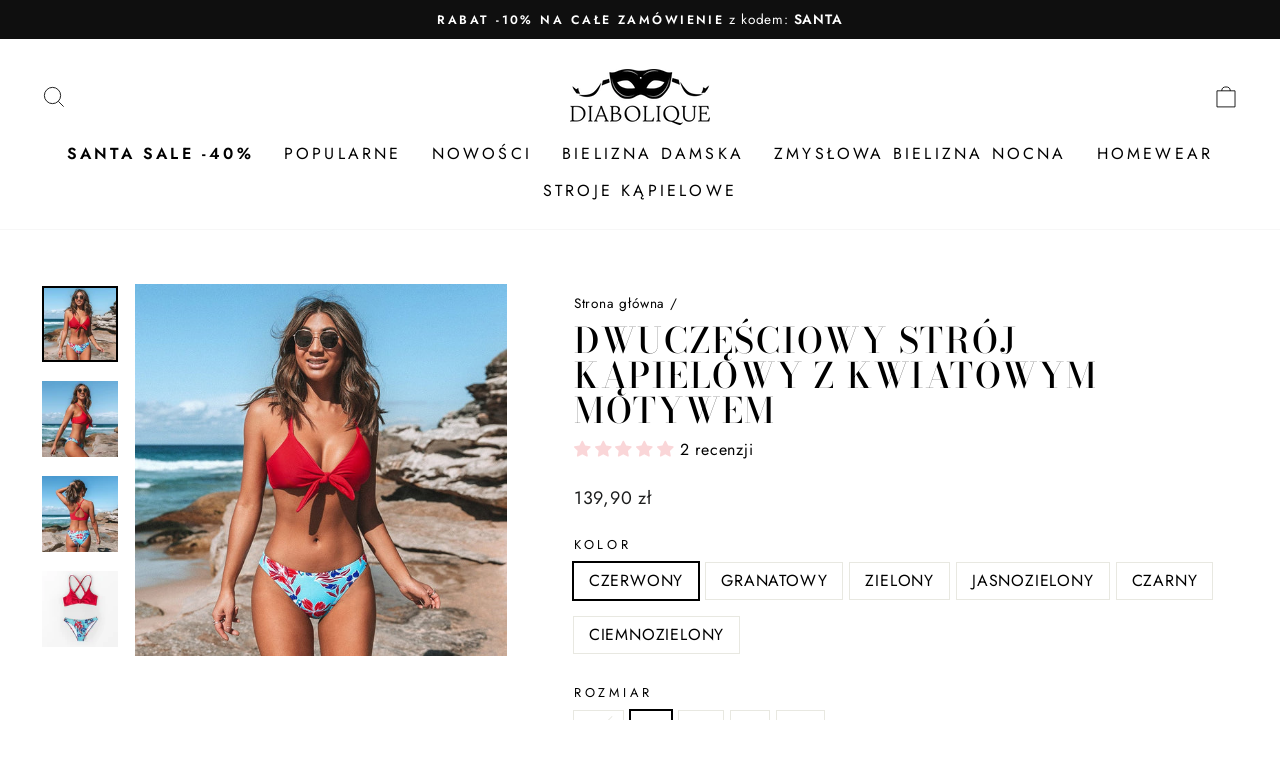

--- FILE ---
content_type: text/html; charset=utf-8
request_url: https://www.diabolique.com.pl/products/dwuczesciowy-stroj-kapielowy-z-kwiatowym-motywem
body_size: 51327
content:
<!doctype html>
<html class="no-js" lang="pl" dir="ltr">
<head>
<script>
  // Google Consent Mode V2 integration script from Consentmo GDPR
  window.isenseRules = {};
  window.isenseRules.gcm = {
      gcmVersion: 2,
      integrationVersion: 2,
      initialState: 7,
      customChanges: false,
      consentUpdated: false,
      adsDataRedaction: true,
      urlPassthrough: false,
      storage: { ad_personalization: "granted", ad_storage: "granted", ad_user_data: "granted", analytics_storage: "granted", functionality_storage: "granted", personalization_storage: "granted", security_storage: "granted", wait_for_update: 500 }
  };
  window.isenseRules.initializeGcm = function (rules) {
    let initialState = rules.initialState;
    let analyticsBlocked = initialState === 0 || initialState === 3 || initialState === 6 || initialState === 7;
    let marketingBlocked = initialState === 0 || initialState === 2 || initialState === 5 || initialState === 7;
    let functionalityBlocked = initialState === 4 || initialState === 5 || initialState === 6 || initialState === 7;

    let gdprCache = localStorage.getItem('gdprCache') ? JSON.parse(localStorage.getItem('gdprCache')) : null;
    if (gdprCache && typeof gdprCache.updatedPreferences !== "undefined") {
      let updatedPreferences = gdprCache && typeof gdprCache.updatedPreferences !== "undefined" ? gdprCache.updatedPreferences : null;
      analyticsBlocked = parseInt(updatedPreferences.indexOf('analytics')) > -1;
      marketingBlocked = parseInt(updatedPreferences.indexOf('marketing')) > -1;
      functionalityBlocked = parseInt(updatedPreferences.indexOf('functionality')) > -1;

      rules.consentUpdated = true;
    }
    
    isenseRules.gcm = {
      ...rules,
      storage: {
        ad_personalization: marketingBlocked ? "denied" : "granted",
        ad_storage: marketingBlocked ? "denied" : "granted",
        ad_user_data: marketingBlocked ? "denied" : "granted",
        analytics_storage: analyticsBlocked ? "denied" : "granted",
        functionality_storage: functionalityBlocked ? "denied" : "granted",
        personalization_storage: functionalityBlocked ? "denied" : "granted",
        security_storage: "granted",
        wait_for_update: 500
      },
    };
  }

  // Google Consent Mode - initialization start
  window.isenseRules.initializeGcm({
    ...window.isenseRules.gcm,
    adsDataRedaction: true,
    urlPassthrough: false,
    initialState: 7
  });

  /*
  * initialState acceptable values:
  * 0 - Set both ad_storage and analytics_storage to denied
  * 1 - Set all categories to granted
  * 2 - Set only ad_storage to denied
  * 3 - Set only analytics_storage to denied
  * 4 - Set only functionality_storage to denied
  * 5 - Set both ad_storage and functionality_storage to denied
  * 6 - Set both analytics_storage and functionality_storage to denied
  * 7 - Set all categories to denied
  */

  window.dataLayer = window.dataLayer || [];
  function gtag() { window.dataLayer.push(arguments); }
  gtag("consent", "default", isenseRules.gcm.storage);
  isenseRules.gcm.adsDataRedaction && gtag("set", "ads_data_redaction", isenseRules.gcm.adsDataRedaction);
  isenseRules.gcm.urlPassthrough && gtag("set", "url_passthrough", isenseRules.gcm.urlPassthrough);
</script>

     <meta name='dmca-site-verification' content='S00zelc4YzVvQ0ZqMUFpeG9VVWVyVWI1T2VDeVJmdVovbld4T0d3Wk15az01' />
  
      <!-- Google Tag Manager -->
<script>(function(w,d,s,l,i){w[l]=w[l]||[];w[l].push({'gtm.start':
new Date().getTime(),event:'gtm.js'});var f=d.getElementsByTagName(s)[0],
j=d.createElement(s),dl=l!='dataLayer'?'&l='+l:'';j.async=true;j.src=
'https://www.googletagmanager.com/gtm.js?id='+i+dl;f.parentNode.insertBefore(j,f);
})(window,document,'script','dataLayer','GTM-NGKG27W');</script>
<!-- End Google Tag Manager -->
  
<!-- Global site tag (gtag.js) - Google Ads: -->
<!-- Google AdWords Dynamic Remarketing -->
  
<!-- Global site tag (gtag.js) - Google Ads: 496965705 -->
<script async src="https://www.googletagmanager.com/gtag/js?id=AW-496965705"></script>
<script>
 window.dataLayer = window.dataLayer || [];
 function gtag(){dataLayer.push(arguments);}
 gtag('js', new Date());<!-- Event snippet for dynamic remarketing -->gtag('config', 'AW-496965705');
</script>

<script>
 gtag('event', 'view_item', {
 'send_to': 'AW-496965705',
 'ecomm_pagetype': 'product',
 'ecomm_prodid': 'shopify_PL_8443487813974_46727044759894',
 'ecomm_totalvalue': '13990'
 });
</script>

  
<!-- <script async src="https://www.googletagmanager.com/gtag/js?id=AW-496965705"></script>
<script>
window.dataLayer = window.dataLayer || [];
function gtag(){dataLayer.push(arguments);}
gtag('js', new Date());
gtag('config', 'AW-496965705', {'allow_enhanced_conversions':true});
</script> -->
  
  <meta charset="utf-8">
  <meta http-equiv="X-UA-Compatible" content="IE=edge,chrome=1">
  <meta name="viewport" content="width=device-width,initial-scale=1">
  <meta name="theme-color" content="#111111">
  <link rel="canonical" href="https://www.diabolique.com.pl/products/dwuczesciowy-stroj-kapielowy-z-kwiatowym-motywem">
  <link rel="preconnect" href="https://cdn.shopify.com" crossorigin>
  <link rel="preconnect" href="https://fonts.shopifycdn.com" crossorigin>
  <link rel="dns-prefetch" href="https://productreviews.shopifycdn.com">
  <link rel="dns-prefetch" href="https://ajax.googleapis.com">
  <link rel="dns-prefetch" href="https://maps.googleapis.com">
  <link rel="dns-prefetch" href="https://maps.gstatic.com"><link rel="shortcut icon" href="//www.diabolique.com.pl/cdn/shop/files/favicon_1_32x32.jpg?v=1738716160" type="image/png" /><title>Dwuczęściowy strój kąpielowy z kwiatowym motywem - Diabolique.com.pl
</title>
<meta name="description" content="- Dwuczęściowy strój kąpielowy- Wiązanie na dekolcie- Skrzyżowane regulowane ramiączka- Klasyczny krój majtek- Materiał: nylon, spandex- 6 wariantów kolorystycznych ROZMIAR BIUST (CM) TALIA (CM) BIODRA (CM) XS 81-85 63-67 89-93 S 86-90 68-72 94-98 M 91-95 73-77 99-103 L 96-103 78-85 104-111 XL 104-111 86-93 112-118"><meta property="og:site_name" content="Diabolique">
  <meta property="og:url" content="https://www.diabolique.com.pl/products/dwuczesciowy-stroj-kapielowy-z-kwiatowym-motywem">
  <meta property="og:title" content="Dwuczęściowy strój kąpielowy z kwiatowym motywem">
  <meta property="og:type" content="product">
  <meta property="og:description" content="- Dwuczęściowy strój kąpielowy- Wiązanie na dekolcie- Skrzyżowane regulowane ramiączka- Klasyczny krój majtek- Materiał: nylon, spandex- 6 wariantów kolorystycznych ROZMIAR BIUST (CM) TALIA (CM) BIODRA (CM) XS 81-85 63-67 89-93 S 86-90 68-72 94-98 M 91-95 73-77 99-103 L 96-103 78-85 104-111 XL 104-111 86-93 112-118"><meta property="og:image" content="http://www.diabolique.com.pl/cdn/shop/files/Dwuczesciowy-stroj-kapielowy-z-kwiatowym-motywem.jpg?v=1728342663">
    <meta property="og:image:secure_url" content="https://www.diabolique.com.pl/cdn/shop/files/Dwuczesciowy-stroj-kapielowy-z-kwiatowym-motywem.jpg?v=1728342663">
    <meta property="og:image:width" content="1000">
    <meta property="og:image:height" content="1000"><meta name="twitter:site" content="@">
  <meta name="twitter:card" content="summary_large_image">
  <meta name="twitter:title" content="Dwuczęściowy strój kąpielowy z kwiatowym motywem">
  <meta name="twitter:description" content="- Dwuczęściowy strój kąpielowy- Wiązanie na dekolcie- Skrzyżowane regulowane ramiączka- Klasyczny krój majtek- Materiał: nylon, spandex- 6 wariantów kolorystycznych ROZMIAR BIUST (CM) TALIA (CM) BIODRA (CM) XS 81-85 63-67 89-93 S 86-90 68-72 94-98 M 91-95 73-77 99-103 L 96-103 78-85 104-111 XL 104-111 86-93 112-118">
<style data-shopify>@font-face {
  font-family: "Bodoni Moda";
  font-weight: 500;
  font-style: normal;
  font-display: swap;
  src: url("//www.diabolique.com.pl/cdn/fonts/bodoni_moda/bodonimoda_n5.36d0da1db617c453fb46e8089790ab6dc72c2356.woff2") format("woff2"),
       url("//www.diabolique.com.pl/cdn/fonts/bodoni_moda/bodonimoda_n5.40f612bab009769f87511096f185d9228ad3baa3.woff") format("woff");
}

  @font-face {
  font-family: Jost;
  font-weight: 400;
  font-style: normal;
  font-display: swap;
  src: url("//www.diabolique.com.pl/cdn/fonts/jost/jost_n4.d47a1b6347ce4a4c9f437608011273009d91f2b7.woff2") format("woff2"),
       url("//www.diabolique.com.pl/cdn/fonts/jost/jost_n4.791c46290e672b3f85c3d1c651ef2efa3819eadd.woff") format("woff");
}


  @font-face {
  font-family: Jost;
  font-weight: 600;
  font-style: normal;
  font-display: swap;
  src: url("//www.diabolique.com.pl/cdn/fonts/jost/jost_n6.ec1178db7a7515114a2d84e3dd680832b7af8b99.woff2") format("woff2"),
       url("//www.diabolique.com.pl/cdn/fonts/jost/jost_n6.b1178bb6bdd3979fef38e103a3816f6980aeaff9.woff") format("woff");
}

  @font-face {
  font-family: Jost;
  font-weight: 400;
  font-style: italic;
  font-display: swap;
  src: url("//www.diabolique.com.pl/cdn/fonts/jost/jost_i4.b690098389649750ada222b9763d55796c5283a5.woff2") format("woff2"),
       url("//www.diabolique.com.pl/cdn/fonts/jost/jost_i4.fd766415a47e50b9e391ae7ec04e2ae25e7e28b0.woff") format("woff");
}

  @font-face {
  font-family: Jost;
  font-weight: 600;
  font-style: italic;
  font-display: swap;
  src: url("//www.diabolique.com.pl/cdn/fonts/jost/jost_i6.9af7e5f39e3a108c08f24047a4276332d9d7b85e.woff2") format("woff2"),
       url("//www.diabolique.com.pl/cdn/fonts/jost/jost_i6.2bf310262638f998ed206777ce0b9a3b98b6fe92.woff") format("woff");
}

</style><link href="//www.diabolique.com.pl/cdn/shop/t/18/assets/theme.css?v=133482988304657112131752047924" rel="stylesheet" type="text/css" media="all" />
<style data-shopify>:root {
    --typeHeaderPrimary: "Bodoni Moda";
    --typeHeaderFallback: serif;
    --typeHeaderSize: 35px;
    --typeHeaderWeight: 500;
    --typeHeaderLineHeight: 1;
    --typeHeaderSpacing: 0.05em;

    --typeBasePrimary:Jost;
    --typeBaseFallback:sans-serif;
    --typeBaseSize: 16px;
    --typeBaseWeight: 400;
    --typeBaseSpacing: 0.05em;
    --typeBaseLineHeight: 1.4;

    --typeCollectionTitle: 20px;

    --iconWeight: 2px;
    --iconLinecaps: miter;

    
      --buttonRadius: 3px;
    

    --colorGridOverlayOpacity: 0.1;
  }

  .placeholder-content {
    background-image: linear-gradient(100deg, #ffffff 40%, #f7f7f7 63%, #ffffff 79%);
  }</style><script>
    document.documentElement.className = document.documentElement.className.replace('no-js', 'js');

    window.theme = window.theme || {};
    theme.routes = {
      home: "/",
      cart: "/cart.js",
      cartPage: "/cart",
      cartAdd: "/cart/add.js",
      cartChange: "/cart/change.js",
      search: "/search"
    };
    theme.strings = {
      soldOut: "Wyprzedane",
      unavailable: "Niedostępne",
      inStockLabel: "Produkt dostępny",
      oneStockLabel: "Została tylko jedna sztuka!",
      otherStockLabel: "Zamów teraz! Zostało mało sztuk na magazynie ",
      willNotShipUntil: "",
      willBeInStockAfter: "",
      waitingForStock: "",
      savePrice: "PROMOCJA -[saved_amount]",
      cartEmpty: "Twój koszyk jest pusty.",
      cartTermsConfirmation: "Aby przejść dalej, zaakceptuj regulamin oraz politykę prywatności",
      searchCollections: "Kolekcje:",
      searchPages: "Strony:",
      searchArticles: "Artykuły:",
      productFrom: "Od ",
    };
    theme.settings = {
      cartType: "drawer",
      isCustomerTemplate: false,
      moneyFormat: "{{amount_with_comma_separator}} zł",
      saveType: "dollar",
      productImageSize: "square",
      productImageCover: true,
      predictiveSearch: true,
      predictiveSearchType: "product,article,page,collection",
      predictiveSearchVendor: false,
      predictiveSearchPrice: false,
      quickView: true,
      themeName: 'Impulse',
      themeVersion: "7.1.0"
    };
  </script>

  <script>window.performance && window.performance.mark && window.performance.mark('shopify.content_for_header.start');</script><meta name="google-site-verification" content="3IHzLuJrG1iMfSyN4hhrI6GjUvXI1q6GsdV7TxMFOas">
<meta id="shopify-digital-wallet" name="shopify-digital-wallet" content="/45988118685/digital_wallets/dialog">
<link rel="alternate" type="application/json+oembed" href="https://www.diabolique.com.pl/products/dwuczesciowy-stroj-kapielowy-z-kwiatowym-motywem.oembed">
<script async="async" src="/checkouts/internal/preloads.js?locale=pl-PL"></script>
<script id="shopify-features" type="application/json">{"accessToken":"c27ace69d3ae7e6acbb76560975e8473","betas":["rich-media-storefront-analytics"],"domain":"www.diabolique.com.pl","predictiveSearch":true,"shopId":45988118685,"locale":"pl"}</script>
<script>var Shopify = Shopify || {};
Shopify.shop = "diabolique-store.myshopify.com";
Shopify.locale = "pl";
Shopify.currency = {"active":"PLN","rate":"1.0"};
Shopify.country = "PL";
Shopify.theme = {"name":"Do zrobienia summer update","id":183793779030,"schema_name":"Impulse","schema_version":"7.1.0","theme_store_id":857,"role":"main"};
Shopify.theme.handle = "null";
Shopify.theme.style = {"id":null,"handle":null};
Shopify.cdnHost = "www.diabolique.com.pl/cdn";
Shopify.routes = Shopify.routes || {};
Shopify.routes.root = "/";</script>
<script type="module">!function(o){(o.Shopify=o.Shopify||{}).modules=!0}(window);</script>
<script>!function(o){function n(){var o=[];function n(){o.push(Array.prototype.slice.apply(arguments))}return n.q=o,n}var t=o.Shopify=o.Shopify||{};t.loadFeatures=n(),t.autoloadFeatures=n()}(window);</script>
<script id="shop-js-analytics" type="application/json">{"pageType":"product"}</script>
<script defer="defer" async type="module" src="//www.diabolique.com.pl/cdn/shopifycloud/shop-js/modules/v2/client.init-shop-cart-sync_D_fdrGlF.pl.esm.js"></script>
<script defer="defer" async type="module" src="//www.diabolique.com.pl/cdn/shopifycloud/shop-js/modules/v2/chunk.common_B0KbYP_1.esm.js"></script>
<script type="module">
  await import("//www.diabolique.com.pl/cdn/shopifycloud/shop-js/modules/v2/client.init-shop-cart-sync_D_fdrGlF.pl.esm.js");
await import("//www.diabolique.com.pl/cdn/shopifycloud/shop-js/modules/v2/chunk.common_B0KbYP_1.esm.js");

  window.Shopify.SignInWithShop?.initShopCartSync?.({"fedCMEnabled":true,"windoidEnabled":true});

</script>
<script>(function() {
  var isLoaded = false;
  function asyncLoad() {
    if (isLoaded) return;
    isLoaded = true;
    var urls = ["https:\/\/cdn.nfcube.com\/instafeed-41c0d836756d062663c8738c4f960555.js?shop=diabolique-store.myshopify.com"];
    for (var i = 0; i < urls.length; i++) {
      var s = document.createElement('script');
      s.type = 'text/javascript';
      s.async = true;
      s.src = urls[i];
      var x = document.getElementsByTagName('script')[0];
      x.parentNode.insertBefore(s, x);
    }
  };
  if(window.attachEvent) {
    window.attachEvent('onload', asyncLoad);
  } else {
    window.addEventListener('load', asyncLoad, false);
  }
})();</script>
<script id="__st">var __st={"a":45988118685,"offset":3600,"reqid":"12a039db-0804-4f9a-b300-256212146929-1769009954","pageurl":"www.diabolique.com.pl\/products\/dwuczesciowy-stroj-kapielowy-z-kwiatowym-motywem","u":"b0b0fbfaf1ad","p":"product","rtyp":"product","rid":8443487813974};</script>
<script>window.ShopifyPaypalV4VisibilityTracking = true;</script>
<script id="captcha-bootstrap">!function(){'use strict';const t='contact',e='account',n='new_comment',o=[[t,t],['blogs',n],['comments',n],[t,'customer']],c=[[e,'customer_login'],[e,'guest_login'],[e,'recover_customer_password'],[e,'create_customer']],r=t=>t.map((([t,e])=>`form[action*='/${t}']:not([data-nocaptcha='true']) input[name='form_type'][value='${e}']`)).join(','),a=t=>()=>t?[...document.querySelectorAll(t)].map((t=>t.form)):[];function s(){const t=[...o],e=r(t);return a(e)}const i='password',u='form_key',d=['recaptcha-v3-token','g-recaptcha-response','h-captcha-response',i],f=()=>{try{return window.sessionStorage}catch{return}},m='__shopify_v',_=t=>t.elements[u];function p(t,e,n=!1){try{const o=window.sessionStorage,c=JSON.parse(o.getItem(e)),{data:r}=function(t){const{data:e,action:n}=t;return t[m]||n?{data:e,action:n}:{data:t,action:n}}(c);for(const[e,n]of Object.entries(r))t.elements[e]&&(t.elements[e].value=n);n&&o.removeItem(e)}catch(o){console.error('form repopulation failed',{error:o})}}const l='form_type',E='cptcha';function T(t){t.dataset[E]=!0}const w=window,h=w.document,L='Shopify',v='ce_forms',y='captcha';let A=!1;((t,e)=>{const n=(g='f06e6c50-85a8-45c8-87d0-21a2b65856fe',I='https://cdn.shopify.com/shopifycloud/storefront-forms-hcaptcha/ce_storefront_forms_captcha_hcaptcha.v1.5.2.iife.js',D={infoText:'Chronione przez hCaptcha',privacyText:'Prywatność',termsText:'Warunki'},(t,e,n)=>{const o=w[L][v],c=o.bindForm;if(c)return c(t,g,e,D).then(n);var r;o.q.push([[t,g,e,D],n]),r=I,A||(h.body.append(Object.assign(h.createElement('script'),{id:'captcha-provider',async:!0,src:r})),A=!0)});var g,I,D;w[L]=w[L]||{},w[L][v]=w[L][v]||{},w[L][v].q=[],w[L][y]=w[L][y]||{},w[L][y].protect=function(t,e){n(t,void 0,e),T(t)},Object.freeze(w[L][y]),function(t,e,n,w,h,L){const[v,y,A,g]=function(t,e,n){const i=e?o:[],u=t?c:[],d=[...i,...u],f=r(d),m=r(i),_=r(d.filter((([t,e])=>n.includes(e))));return[a(f),a(m),a(_),s()]}(w,h,L),I=t=>{const e=t.target;return e instanceof HTMLFormElement?e:e&&e.form},D=t=>v().includes(t);t.addEventListener('submit',(t=>{const e=I(t);if(!e)return;const n=D(e)&&!e.dataset.hcaptchaBound&&!e.dataset.recaptchaBound,o=_(e),c=g().includes(e)&&(!o||!o.value);(n||c)&&t.preventDefault(),c&&!n&&(function(t){try{if(!f())return;!function(t){const e=f();if(!e)return;const n=_(t);if(!n)return;const o=n.value;o&&e.removeItem(o)}(t);const e=Array.from(Array(32),(()=>Math.random().toString(36)[2])).join('');!function(t,e){_(t)||t.append(Object.assign(document.createElement('input'),{type:'hidden',name:u})),t.elements[u].value=e}(t,e),function(t,e){const n=f();if(!n)return;const o=[...t.querySelectorAll(`input[type='${i}']`)].map((({name:t})=>t)),c=[...d,...o],r={};for(const[a,s]of new FormData(t).entries())c.includes(a)||(r[a]=s);n.setItem(e,JSON.stringify({[m]:1,action:t.action,data:r}))}(t,e)}catch(e){console.error('failed to persist form',e)}}(e),e.submit())}));const S=(t,e)=>{t&&!t.dataset[E]&&(n(t,e.some((e=>e===t))),T(t))};for(const o of['focusin','change'])t.addEventListener(o,(t=>{const e=I(t);D(e)&&S(e,y())}));const B=e.get('form_key'),M=e.get(l),P=B&&M;t.addEventListener('DOMContentLoaded',(()=>{const t=y();if(P)for(const e of t)e.elements[l].value===M&&p(e,B);[...new Set([...A(),...v().filter((t=>'true'===t.dataset.shopifyCaptcha))])].forEach((e=>S(e,t)))}))}(h,new URLSearchParams(w.location.search),n,t,e,['guest_login'])})(!0,!0)}();</script>
<script integrity="sha256-4kQ18oKyAcykRKYeNunJcIwy7WH5gtpwJnB7kiuLZ1E=" data-source-attribution="shopify.loadfeatures" defer="defer" src="//www.diabolique.com.pl/cdn/shopifycloud/storefront/assets/storefront/load_feature-a0a9edcb.js" crossorigin="anonymous"></script>
<script data-source-attribution="shopify.dynamic_checkout.dynamic.init">var Shopify=Shopify||{};Shopify.PaymentButton=Shopify.PaymentButton||{isStorefrontPortableWallets:!0,init:function(){window.Shopify.PaymentButton.init=function(){};var t=document.createElement("script");t.src="https://www.diabolique.com.pl/cdn/shopifycloud/portable-wallets/latest/portable-wallets.pl.js",t.type="module",document.head.appendChild(t)}};
</script>
<script data-source-attribution="shopify.dynamic_checkout.buyer_consent">
  function portableWalletsHideBuyerConsent(e){var t=document.getElementById("shopify-buyer-consent"),n=document.getElementById("shopify-subscription-policy-button");t&&n&&(t.classList.add("hidden"),t.setAttribute("aria-hidden","true"),n.removeEventListener("click",e))}function portableWalletsShowBuyerConsent(e){var t=document.getElementById("shopify-buyer-consent"),n=document.getElementById("shopify-subscription-policy-button");t&&n&&(t.classList.remove("hidden"),t.removeAttribute("aria-hidden"),n.addEventListener("click",e))}window.Shopify?.PaymentButton&&(window.Shopify.PaymentButton.hideBuyerConsent=portableWalletsHideBuyerConsent,window.Shopify.PaymentButton.showBuyerConsent=portableWalletsShowBuyerConsent);
</script>
<script data-source-attribution="shopify.dynamic_checkout.cart.bootstrap">document.addEventListener("DOMContentLoaded",(function(){function t(){return document.querySelector("shopify-accelerated-checkout-cart, shopify-accelerated-checkout")}if(t())Shopify.PaymentButton.init();else{new MutationObserver((function(e,n){t()&&(Shopify.PaymentButton.init(),n.disconnect())})).observe(document.body,{childList:!0,subtree:!0})}}));
</script>
<link id="shopify-accelerated-checkout-styles" rel="stylesheet" media="screen" href="https://www.diabolique.com.pl/cdn/shopifycloud/portable-wallets/latest/accelerated-checkout-backwards-compat.css" crossorigin="anonymous">
<style id="shopify-accelerated-checkout-cart">
        #shopify-buyer-consent {
  margin-top: 1em;
  display: inline-block;
  width: 100%;
}

#shopify-buyer-consent.hidden {
  display: none;
}

#shopify-subscription-policy-button {
  background: none;
  border: none;
  padding: 0;
  text-decoration: underline;
  font-size: inherit;
  cursor: pointer;
}

#shopify-subscription-policy-button::before {
  box-shadow: none;
}

      </style>

<script>window.performance && window.performance.mark && window.performance.mark('shopify.content_for_header.end');</script>

  <script src="//www.diabolique.com.pl/cdn/shop/t/18/assets/vendor-scripts-v11.js" defer="defer"></script><script src="//www.diabolique.com.pl/cdn/shop/t/18/assets/theme.js?v=13862351161817530741751979546" defer="defer"></script>
  <script>
    document.addEventListener('DOMContentLoaded', function() {

setTimeout(function() { 

document.querySelectorAll('.jdgm-form div p').forEach(function(el) { 

el.innerHTML = 'Wykorzystujemy Twoje dane kontaktowe tylko w celu skontaktowania się z Tobą w sprawie opinii, którą zostawiłeś. Przesyłając swoją opinię, wyrażasz zgodę na akceptację <a href="https://judge.me/terms">warunków</a> i <a href="https://judge.me/privacy">polityki prywatności</a> Judge.me.'; 

});    
}, 3000); });
  </script>
<!-- BEGIN app block: shopify://apps/consentmo-gdpr/blocks/gdpr_cookie_consent/4fbe573f-a377-4fea-9801-3ee0858cae41 -->


<!-- END app block --><!-- BEGIN app block: shopify://apps/also-bought/blocks/app-embed-block/b94b27b4-738d-4d92-9e60-43c22d1da3f2 --><script>
    window.codeblackbelt = window.codeblackbelt || {};
    window.codeblackbelt.shop = window.codeblackbelt.shop || 'diabolique-store.myshopify.com';
    
        window.codeblackbelt.productId = 8443487813974;</script><script src="//cdn.codeblackbelt.com/widgets/also-bought/main.min.js?version=2026012116+0100" async></script>
<!-- END app block --><!-- BEGIN app block: shopify://apps/judge-me-reviews/blocks/judgeme_core/61ccd3b1-a9f2-4160-9fe9-4fec8413e5d8 --><!-- Start of Judge.me Core -->






<link rel="dns-prefetch" href="https://cdnwidget.judge.me">
<link rel="dns-prefetch" href="https://cdn.judge.me">
<link rel="dns-prefetch" href="https://cdn1.judge.me">
<link rel="dns-prefetch" href="https://api.judge.me">

<script data-cfasync='false' class='jdgm-settings-script'>window.jdgmSettings={"pagination":5,"disable_web_reviews":false,"badge_no_review_text":"Brak recenzji","badge_n_reviews_text":"{{ n }} recenzji","badge_star_color":"#fad6d8","hide_badge_preview_if_no_reviews":true,"badge_hide_text":false,"enforce_center_preview_badge":false,"widget_title":"Recenzje klientów","widget_open_form_text":"Napisz opinię","widget_close_form_text":"Anuluj pisanie","widget_refresh_page_text":"Odśwież stronę","widget_summary_text":"Na podstawie {{ number_of_reviews }} opinii","widget_no_review_text":"Brak opinii","widget_name_field_text":"Wyświetlana nazwa","widget_verified_name_field_text":"Imię","widget_name_placeholder_text":"Wpisz swoje imię ","widget_required_field_error_text":"To pole jest wymagane.","widget_email_field_text":"Adres email","widget_verified_email_field_text":"E-mail","widget_email_placeholder_text":"Wprowadź swój adres e-mail ","widget_email_field_error_text":"Proszę wprowadź prawidłowy adres email.","widget_rating_field_text":"Ocena","widget_review_title_field_text":"Tytuł recenzji","widget_review_title_placeholder_text":"Wpisz tytuł recenzji","widget_review_body_field_text":"Twoja opinia","widget_review_body_placeholder_text":"Tutaj wpisz co sądzisz o produkcie","widget_pictures_field_text":"Zdjęcie/Film (opcjonalnie)","widget_submit_review_text":"Wyślij recenzję","widget_submit_verified_review_text":"Wyślij zweryfikowaną recenzję","widget_submit_success_msg_with_auto_publish":"Dziękujemy! Proszę odświeżyć stronę za kilka chwil, aby zobaczyć swoją recenzję. Możesz usunąć lub edytować swoją recenzję, logując się do \u003ca href='https://judge.me/login' target='_blank' rel='nofollow noopener'\u003eJudge.me\u003c/a\u003e","widget_submit_success_msg_no_auto_publish":"Dziękujemy za przesłanie recenzji! Twoja opinia zostanie opublikowana, jak tylko zostanie zatwierdzona przez administratora sklepu.","widget_show_default_reviews_out_of_total_text":"Wyświetlanie {{ n_reviews_shown }} z {{ n_reviews }} recenzji.","widget_show_all_link_text":"Pokaż wszystkie","widget_show_less_link_text":"Pokaż mniej","widget_author_said_text":"{{ reviewer_name }} napisał(a):","widget_days_text":"{{ n }} dni temu","widget_weeks_text":"{{ n }} tygodni temu","widget_months_text":"{{ n }} miesięcy temu","widget_years_text":"{{ n }} lat temu","widget_yesterday_text":"Wczoraj","widget_today_text":"Dzisiaj","widget_replied_text":"\u003e\u003e {{ shop_name }} odpowiedział:","widget_read_more_text":"Czytaj więcej","widget_reviewer_name_as_initial":"","widget_rating_filter_color":"#fad6d8","widget_rating_filter_see_all_text":"Zobacz wszystkie recenzje","widget_sorting_most_recent_text":"Najnowsze","widget_sorting_highest_rating_text":"Najwyższa ocena","widget_sorting_lowest_rating_text":"Najniższa ocena","widget_sorting_with_pictures_text":"Tylko zdjęcia","widget_sorting_most_helpful_text":"Najbardziej pomocne","widget_open_question_form_text":"Zadaj pytanie","widget_reviews_subtab_text":"Opinia","widget_questions_subtab_text":"Pytania","widget_question_label_text":"Pytanie","widget_answer_label_text":"Odpowiedź","widget_question_placeholder_text":"Napisz swoje pytanie tutaj","widget_submit_question_text":"Wyślij pytanie","widget_question_submit_success_text":"Dziękujemy za Twoje pytanie! Powiadomimy Cię, gdy otrzyma odpowiedź.","widget_star_color":"#fad6d8","verified_badge_text":"Zweryfikowano","verified_badge_bg_color":"","verified_badge_text_color":"","verified_badge_placement":"removed","widget_review_max_height":2,"widget_hide_border":false,"widget_social_share":false,"widget_thumb":false,"widget_review_location_show":false,"widget_location_format":"country_iso_code","all_reviews_include_out_of_store_products":true,"all_reviews_out_of_store_text":"(poza sklepem)","all_reviews_pagination":100,"all_reviews_product_name_prefix_text":"o","enable_review_pictures":true,"enable_question_anwser":false,"widget_theme":"leex","review_date_format":"dd/mm/yyyy","default_sort_method":"highest-rating","widget_product_reviews_subtab_text":"Recenzje produktu","widget_shop_reviews_subtab_text":"Recenzje","widget_other_products_reviews_text":"Recenzje dla innych produktów","widget_store_reviews_subtab_text":"Recenzje sklepu","widget_no_store_reviews_text":"Ten sklep nie ma jeszcze żadnych recenzji","widget_web_restriction_product_reviews_text":"Ten produkt nie ma jeszcze żadnych recenzji","widget_no_items_text":"Nie znaleziono elementów","widget_show_more_text":"Pokaż więcej","widget_write_a_store_review_text":"Napisz opinie o Diabolique","widget_other_languages_heading":"Recenzje w innych językach","widget_translate_review_text":"Przetłumacz recenzję na {{ language }}","widget_translating_review_text":"Tłumaczenie...","widget_show_original_translation_text":"Pokaż oryginał ({{ language }})","widget_translate_review_failed_text":"Nie udało się przetłumaczyć recenzji.","widget_translate_review_retry_text":"Spróbuj ponownie","widget_translate_review_try_again_later_text":"Spróbuj ponownie później","show_product_url_for_grouped_product":false,"widget_sorting_pictures_first_text":"Zdjęcia najpierw","show_pictures_on_all_rev_page_mobile":false,"show_pictures_on_all_rev_page_desktop":false,"floating_tab_hide_mobile_install_preference":false,"floating_tab_button_name":"Opinie","floating_tab_title":"Co myślą o nas klienci?","floating_tab_button_color":"","floating_tab_button_background_color":"","floating_tab_url":"","floating_tab_url_enabled":false,"floating_tab_tab_style":"text","all_reviews_text_badge_text":"Klienci oceniają nas na {{ shop.metafields.judgeme.all_reviews_rating | round: 1 }}/5 na podstawie {{ shop.metafields.judgeme.all_reviews_count }} recenzji.","all_reviews_text_badge_text_branded_style":"{{ shop.metafields.judgeme.all_reviews_rating | round: 1 }} na 5 gwiazdek na podstawie {{ shop.metafields.judgeme.all_reviews_count }} recenzji","is_all_reviews_text_badge_a_link":false,"show_stars_for_all_reviews_text_badge":false,"all_reviews_text_badge_url":"","all_reviews_text_style":"text","all_reviews_text_color_style":"judgeme_brand_color","all_reviews_text_color":"#108474","all_reviews_text_show_jm_brand":true,"featured_carousel_show_header":true,"featured_carousel_title":"OPINIE O PRODUKTACH","testimonials_carousel_title":"Klienci mówią o nas","videos_carousel_title":"Prawdziwe historie klientów","cards_carousel_title":"Klienci mówią o nas","featured_carousel_count_text":"Napisz swoją opinię, a wynagrodzimy Cię 15% rabatem na kolejne zamówienie!","featured_carousel_add_link_to_all_reviews_page":false,"featured_carousel_url":"","featured_carousel_show_images":true,"featured_carousel_autoslide_interval":5,"featured_carousel_arrows_on_the_sides":false,"featured_carousel_height":250,"featured_carousel_width":80,"featured_carousel_image_size":0,"featured_carousel_image_height":250,"featured_carousel_arrow_color":"#000000","verified_count_badge_style":"vintage","verified_count_badge_orientation":"horizontal","verified_count_badge_color_style":"judgeme_brand_color","verified_count_badge_color":"#108474","is_verified_count_badge_a_link":false,"verified_count_badge_url":"","verified_count_badge_show_jm_brand":true,"widget_rating_preset_default":5,"widget_first_sub_tab":"product-reviews","widget_show_histogram":true,"widget_histogram_use_custom_color":true,"widget_pagination_use_custom_color":false,"widget_star_use_custom_color":true,"widget_verified_badge_use_custom_color":false,"widget_write_review_use_custom_color":false,"picture_reminder_submit_button":"Upload Pictures","enable_review_videos":false,"mute_video_by_default":false,"widget_sorting_videos_first_text":"Najpierw filmy","widget_review_pending_text":"Oczekujące","featured_carousel_items_for_large_screen":5,"social_share_options_order":"Facebook,Twitter","remove_microdata_snippet":true,"disable_json_ld":false,"enable_json_ld_products":false,"preview_badge_show_question_text":false,"preview_badge_no_question_text":"Brak pytań","preview_badge_n_question_text":"{{ number_of_questions }} pytań","qa_badge_show_icon":false,"qa_badge_position":"same-row","remove_judgeme_branding":true,"widget_add_search_bar":false,"widget_search_bar_placeholder":"Szukaj opinii","widget_sorting_verified_only_text":"Tylko zweryfikowane","featured_carousel_theme":"default","featured_carousel_show_rating":true,"featured_carousel_show_title":true,"featured_carousel_show_body":true,"featured_carousel_show_date":false,"featured_carousel_show_reviewer":true,"featured_carousel_show_product":false,"featured_carousel_header_background_color":"#108474","featured_carousel_header_text_color":"#ffffff","featured_carousel_name_product_separator":"reviewed","featured_carousel_full_star_background":"#108474","featured_carousel_empty_star_background":"#dadada","featured_carousel_vertical_theme_background":"#f9fafb","featured_carousel_verified_badge_enable":false,"featured_carousel_verified_badge_color":"#108474","featured_carousel_border_style":"round","featured_carousel_review_line_length_limit":3,"featured_carousel_more_reviews_button_text":"Czytaj więcej recenzji","featured_carousel_view_product_button_text":"Zobacz produkt","all_reviews_page_load_reviews_on":"scroll","all_reviews_page_load_more_text":"Załaduj więcej recenzji","disable_fb_tab_reviews":false,"enable_ajax_cdn_cache":false,"widget_public_name_text":"wyświetlane publicznie jako","default_reviewer_name":"John Smith","default_reviewer_name_has_non_latin":true,"widget_reviewer_anonymous":"Anonimowy","medals_widget_title":"Judge.me Medale za Recenzje","medals_widget_background_color":"#f9fafb","medals_widget_position":"footer_all_pages","medals_widget_border_color":"#f9fafb","medals_widget_verified_text_position":"left","medals_widget_use_monochromatic_version":false,"medals_widget_elements_color":"#108474","show_reviewer_avatar":true,"widget_invalid_yt_video_url_error_text":"To nie jest URL filmu YouTube","widget_max_length_field_error_text":"Proszę wprowadź nie więcej niż {0} znaków.","widget_show_country_flag":false,"widget_show_collected_via_shop_app":true,"widget_verified_by_shop_badge_style":"light","widget_verified_by_shop_text":"Zweryfikowano przez sklep","widget_show_photo_gallery":false,"widget_load_with_code_splitting":true,"widget_ugc_install_preference":false,"widget_ugc_title":"Stworzone przez nas, udostępnione przez Ciebie","widget_ugc_subtitle":"Oznacz nas, aby zobaczyć swoje zdjęcie na naszej stronie","widget_ugc_arrows_color":"#ffffff","widget_ugc_primary_button_text":"Kup teraz","widget_ugc_primary_button_background_color":"#108474","widget_ugc_primary_button_text_color":"#ffffff","widget_ugc_primary_button_border_width":"0","widget_ugc_primary_button_border_style":"none","widget_ugc_primary_button_border_color":"#108474","widget_ugc_primary_button_border_radius":"25","widget_ugc_secondary_button_text":"Załaduj więcej","widget_ugc_secondary_button_background_color":"#ffffff","widget_ugc_secondary_button_text_color":"#108474","widget_ugc_secondary_button_border_width":"2","widget_ugc_secondary_button_border_style":"solid","widget_ugc_secondary_button_border_color":"#108474","widget_ugc_secondary_button_border_radius":"25","widget_ugc_reviews_button_text":"Zobacz recenzje","widget_ugc_reviews_button_background_color":"#ffffff","widget_ugc_reviews_button_text_color":"#108474","widget_ugc_reviews_button_border_width":"2","widget_ugc_reviews_button_border_style":"solid","widget_ugc_reviews_button_border_color":"#108474","widget_ugc_reviews_button_border_radius":"25","widget_ugc_reviews_button_link_to":"judgeme-reviews-page","widget_ugc_show_post_date":true,"widget_ugc_max_width":"800","widget_rating_metafield_value_type":true,"widget_primary_color":"#108474","widget_enable_secondary_color":false,"widget_secondary_color":"#edf5f5","widget_summary_average_rating_text":"{{ average_rating }} z 5","widget_media_grid_title":"Zdjęcia i filmy klientów","widget_media_grid_see_more_text":"Zobacz więcej","widget_round_style":false,"widget_show_product_medals":true,"widget_verified_by_judgeme_text":"Zweryfikowano przez Judge.me","widget_show_store_medals":true,"widget_verified_by_judgeme_text_in_store_medals":"Zweryfikowano przez Judge.me","widget_media_field_exceed_quantity_message":"Przepraszamy, możemy przyjąć tylko {{ max_media }} dla jednej recenzji.","widget_media_field_exceed_limit_message":"{{ file_name }} jest za duży, wybierz {{ media_type }} mniejszy niż {{ size_limit }}MB.","widget_review_submitted_text":"Recenzja przesłana!","widget_question_submitted_text":"Pytanie przesłane!","widget_close_form_text_question":"Anuluj","widget_write_your_answer_here_text":"Napisz swoją odpowiedź tutaj","widget_enabled_branded_link":true,"widget_show_collected_by_judgeme":false,"widget_reviewer_name_color":"","widget_write_review_text_color":"","widget_write_review_bg_color":"","widget_collected_by_judgeme_text":"zebrane przez Judge.me","widget_pagination_type":"standard","widget_load_more_text":"Załaduj więcej","widget_load_more_color":"#108474","widget_full_review_text":"Pełna recenzja","widget_read_more_reviews_text":"Przeczytaj więcej recenzji","widget_read_questions_text":"Przeczytaj pytania","widget_questions_and_answers_text":"Pytania i odpowiedzi","widget_verified_by_text":"Zweryfikowano przez","widget_verified_text":"Zweryfikowano","widget_number_of_reviews_text":"{{ number_of_reviews }} recenzji","widget_back_button_text":"Wstecz","widget_next_button_text":"Dalej","widget_custom_forms_filter_button":"Filtry","custom_forms_style":"vertical","widget_show_review_information":false,"how_reviews_are_collected":"Jak zbierane są recenzje?","widget_show_review_keywords":false,"widget_gdpr_statement":"Jak wykorzystujemy Twoje dane: Skontaktujemy się z Tobą tylko w sprawie pozostawionej recenzji i tylko jeśli będzie to konieczne. Wysyłając recenzję, zgadzasz się na \u003ca href='https://judge.me/terms' target='_blank' rel='nofollow noopener'\u003ewarunki\u003c/a\u003e, \u003ca href='https://judge.me/privacy' target='_blank' rel='nofollow noopener'\u003epolitykę prywatności\u003c/a\u003e i \u003ca href='https://judge.me/content-policy' target='_blank' rel='nofollow noopener'\u003epolitykę zawartości\u003c/a\u003e Judge.me.","widget_multilingual_sorting_enabled":false,"widget_translate_review_content_enabled":false,"widget_translate_review_content_method":"manual","popup_widget_review_selection":"automatically_with_pictures","popup_widget_round_border_style":true,"popup_widget_show_title":true,"popup_widget_show_body":true,"popup_widget_show_reviewer":false,"popup_widget_show_product":true,"popup_widget_show_pictures":true,"popup_widget_use_review_picture":true,"popup_widget_show_on_home_page":true,"popup_widget_show_on_product_page":true,"popup_widget_show_on_collection_page":true,"popup_widget_show_on_cart_page":true,"popup_widget_position":"bottom_left","popup_widget_first_review_delay":5,"popup_widget_duration":5,"popup_widget_interval":5,"popup_widget_review_count":5,"popup_widget_hide_on_mobile":true,"review_snippet_widget_round_border_style":true,"review_snippet_widget_card_color":"#FFFFFF","review_snippet_widget_slider_arrows_background_color":"#FFFFFF","review_snippet_widget_slider_arrows_color":"#000000","review_snippet_widget_star_color":"#108474","show_product_variant":false,"all_reviews_product_variant_label_text":"Wariant: ","widget_show_verified_branding":false,"widget_ai_summary_title":"Klienci mówią","widget_ai_summary_disclaimer":"Podsumowanie recenzji oparte na sztucznej inteligencji na podstawie najnowszych recenzji klientów","widget_show_ai_summary":false,"widget_show_ai_summary_bg":false,"widget_show_review_title_input":true,"redirect_reviewers_invited_via_email":"review_widget","request_store_review_after_product_review":false,"request_review_other_products_in_order":false,"review_form_color_scheme":"default","review_form_corner_style":"square","review_form_star_color":{},"review_form_text_color":"#333333","review_form_background_color":"#ffffff","review_form_field_background_color":"#fafafa","review_form_button_color":{},"review_form_button_text_color":"#ffffff","review_form_modal_overlay_color":"#000000","review_content_screen_title_text":"Jak oceniłbyś ten produkt?","review_content_introduction_text":"Bylibyśmy wdzięczni, gdybyś podzielił się swoimi doświadczeniami.","store_review_form_title_text":"Jak oceniłbyś ten sklep?","store_review_form_introduction_text":"Bylibyśmy wdzięczni, gdybyś podzielił się swoimi doświadczeniami.","show_review_guidance_text":true,"one_star_review_guidance_text":"Niezadowolony","five_star_review_guidance_text":"Zadowolony","customer_information_screen_title_text":"O Tobie","customer_information_introduction_text":"Prosimy, powiedz nam więcej o sobie.","custom_questions_screen_title_text":"Twoje doświadczenie bardziej szczegółowo","custom_questions_introduction_text":"Oto kilka pytań, które pomogą nam lepiej zrozumieć Twoje doświadczenie.","review_submitted_screen_title_text":"Dziękujemy za opinię!","review_submitted_screen_thank_you_text":"Przetwarzamy ją i wkrótce pojawi się w sklepie.","review_submitted_screen_email_verification_text":"Potwierdź swój adres e-mail, klikając w link, który właśnie wysłaliśmy. Pomaga nam to zachować autentyczność opinii.","review_submitted_request_store_review_text":"Czy chciałbyś podzielić się z nami swoim doświadczeniem zakupowym?","review_submitted_review_other_products_text":"Czy chciałbyś ocenić te produkty?","store_review_screen_title_text":"Chcesz podzielić się swoim doświadczeniem z nami?","store_review_introduction_text":"Cenimy Twoją opinię i używamy jej do poprawy. Prosimy o podzielenie się swoimi myślami lub sugestiami.","reviewer_media_screen_title_picture_text":"Udostępnij zdjęcie","reviewer_media_introduction_picture_text":"Prześlij zdjęcie, aby poprzeć swoją recenzję.","reviewer_media_screen_title_video_text":"Udostępnij wideo","reviewer_media_introduction_video_text":"Prześlij wideo, aby poprzeć swoją recenzję.","reviewer_media_screen_title_picture_or_video_text":"Udostępnij zdjęcie lub wideo","reviewer_media_introduction_picture_or_video_text":"Prześlij zdjęcie lub wideo, aby poprzeć swoją recenzję.","reviewer_media_youtube_url_text":"Wklej tutaj swój adres URL Youtube","advanced_settings_next_step_button_text":"Dalej","advanced_settings_close_review_button_text":"Zamknij","modal_write_review_flow":false,"write_review_flow_required_text":"Wymagane","write_review_flow_privacy_message_text":"Czujemy się zobowiązani do ochrony Twojej prywatności.","write_review_flow_anonymous_text":"Anonimowa recenzja","write_review_flow_visibility_text":"To nie będzie widoczne dla innych klientów.","write_review_flow_multiple_selection_help_text":"Wybierz ile chcesz","write_review_flow_single_selection_help_text":"Wybierz jedną opcję","write_review_flow_required_field_error_text":"To pole jest wymagane","write_review_flow_invalid_email_error_text":"Wprowadź prawidłowy adres e-mail","write_review_flow_max_length_error_text":"Maksymalnie {{ max_length }} znaków.","write_review_flow_media_upload_text":"\u003cb\u003eKliknij, aby przesłać\u003c/b\u003e lub przeciągnij i upuść","write_review_flow_gdpr_statement":"W razie potrzeby skontaktujemy się z Tobą tylko w sprawie Twojej recenzji. Przesyłając recenzję, zgadzasz się na nasze \u003ca href='https://judge.me/terms' target='_blank' rel='nofollow noopener'\u003ewarunki\u003c/a\u003e oraz \u003ca href='https://judge.me/privacy' target='_blank' rel='nofollow noopener'\u003epolitykę prywatności\u003c/a\u003e.","rating_only_reviews_enabled":false,"show_negative_reviews_help_screen":false,"new_review_flow_help_screen_rating_threshold":3,"negative_review_resolution_screen_title_text":"Powiedz nam więcej","negative_review_resolution_text":"Twoje doświadczenie jest dla nas ważne. Jeśli wystąpiły problemy z zakupem, jesteśmy tutaj, aby pomóc. Nie wahaj się z nami skontaktować, chętnie będziemy mieli okazję naprawić rzeczy.","negative_review_resolution_button_text":"Skontaktuj się z nami","negative_review_resolution_proceed_with_review_text":"Zostaw recenzję","negative_review_resolution_subject":"Problem z zakupem w {{ shop_name }}.{{ order_name }}","preview_badge_collection_page_install_status":false,"widget_review_custom_css":"","preview_badge_custom_css":"","preview_badge_stars_count":"5-stars","featured_carousel_custom_css":"","floating_tab_custom_css":"","all_reviews_widget_custom_css":"","medals_widget_custom_css":"","verified_badge_custom_css":"","all_reviews_text_custom_css":"","transparency_badges_collected_via_store_invite":false,"transparency_badges_from_another_provider":false,"transparency_badges_collected_from_store_visitor":false,"transparency_badges_collected_by_verified_review_provider":false,"transparency_badges_earned_reward":false,"transparency_badges_collected_via_store_invite_text":"Recenzje zebrane za pośrednictwem zaproszenia do sklepu","transparency_badges_from_another_provider_text":"Recenzje zebrane z innego dostawcy","transparency_badges_collected_from_store_visitor_text":"Recenzje zebrane od odwiedzającego sklep","transparency_badges_written_in_google_text":"Recenzja napisana w Google","transparency_badges_written_in_etsy_text":"Recenzja napisana w Etsy","transparency_badges_written_in_shop_app_text":"Recenzja napisana w Shop App","transparency_badges_earned_reward_text":"Recenzja zdobyła nagrodę za przyszłe zamówienia","product_review_widget_per_page":7,"widget_store_review_label_text":"Recenzja sklepu","checkout_comment_extension_title_on_product_page":"Customer Comments","checkout_comment_extension_num_latest_comment_show":5,"checkout_comment_extension_format":"name_and_timestamp","checkout_comment_customer_name":"last_initial","checkout_comment_comment_notification":true,"preview_badge_collection_page_install_preference":false,"preview_badge_home_page_install_preference":false,"preview_badge_product_page_install_preference":true,"review_widget_install_preference":"","review_carousel_install_preference":false,"floating_reviews_tab_install_preference":"none","verified_reviews_count_badge_install_preference":false,"all_reviews_text_install_preference":false,"review_widget_best_location":true,"judgeme_medals_install_preference":false,"review_widget_revamp_enabled":false,"review_widget_qna_enabled":false,"review_widget_header_theme":"minimal","review_widget_widget_title_enabled":true,"review_widget_header_text_size":"medium","review_widget_header_text_weight":"regular","review_widget_average_rating_style":"compact","review_widget_bar_chart_enabled":true,"review_widget_bar_chart_type":"numbers","review_widget_bar_chart_style":"standard","review_widget_expanded_media_gallery_enabled":false,"review_widget_reviews_section_theme":"standard","review_widget_image_style":"thumbnails","review_widget_review_image_ratio":"square","review_widget_stars_size":"medium","review_widget_verified_badge":"standard_text","review_widget_review_title_text_size":"medium","review_widget_review_text_size":"medium","review_widget_review_text_length":"medium","review_widget_number_of_columns_desktop":3,"review_widget_carousel_transition_speed":5,"review_widget_custom_questions_answers_display":"always","review_widget_button_text_color":"#FFFFFF","review_widget_text_color":"#000000","review_widget_lighter_text_color":"#7B7B7B","review_widget_corner_styling":"soft","review_widget_review_word_singular":"recenzja","review_widget_review_word_plural":"recenzje","review_widget_voting_label":"Przydatne?","review_widget_shop_reply_label":"Odpowiedź od {{ shop_name }}:","review_widget_filters_title":"Filtry","qna_widget_question_word_singular":"Pytanie","qna_widget_question_word_plural":"Pytania","qna_widget_answer_reply_label":"Odpowiedź od {{ answerer_name }}:","qna_content_screen_title_text":"Pytanie o ten produkt","qna_widget_question_required_field_error_text":"Prosimy wpisać swoje pytanie.","qna_widget_flow_gdpr_statement":"Skontaktujemy się z Tobą tylko w sprawie Twojego pytania, jeśli będzie to potrzebne. Wysyłając swoje pytanie, zgadzasz się na nasze \u003ca href='https://judge.me/terms' target='_blank' rel='nofollow noopener'\u003ewarunki\u003c/a\u003e oraz \u003ca href='https://judge.me/privacy' target='_blank' rel='nofollow noopener'\u003epolitykę prywatności\u003c/a\u003e.","qna_widget_question_submitted_text":"Dziękujemy za Twoje pytanie!","qna_widget_close_form_text_question":"Zamknij","qna_widget_question_submit_success_text":"Powiadomimy Cię e-mailem, gdy odpowiemy na Twoje pytanie.","all_reviews_widget_v2025_enabled":false,"all_reviews_widget_v2025_header_theme":"default","all_reviews_widget_v2025_widget_title_enabled":true,"all_reviews_widget_v2025_header_text_size":"medium","all_reviews_widget_v2025_header_text_weight":"regular","all_reviews_widget_v2025_average_rating_style":"compact","all_reviews_widget_v2025_bar_chart_enabled":true,"all_reviews_widget_v2025_bar_chart_type":"numbers","all_reviews_widget_v2025_bar_chart_style":"standard","all_reviews_widget_v2025_expanded_media_gallery_enabled":false,"all_reviews_widget_v2025_show_store_medals":true,"all_reviews_widget_v2025_show_photo_gallery":true,"all_reviews_widget_v2025_show_review_keywords":false,"all_reviews_widget_v2025_show_ai_summary":false,"all_reviews_widget_v2025_show_ai_summary_bg":false,"all_reviews_widget_v2025_add_search_bar":false,"all_reviews_widget_v2025_default_sort_method":"most-recent","all_reviews_widget_v2025_reviews_per_page":10,"all_reviews_widget_v2025_reviews_section_theme":"default","all_reviews_widget_v2025_image_style":"thumbnails","all_reviews_widget_v2025_review_image_ratio":"square","all_reviews_widget_v2025_stars_size":"medium","all_reviews_widget_v2025_verified_badge":"bold_badge","all_reviews_widget_v2025_review_title_text_size":"medium","all_reviews_widget_v2025_review_text_size":"medium","all_reviews_widget_v2025_review_text_length":"medium","all_reviews_widget_v2025_number_of_columns_desktop":3,"all_reviews_widget_v2025_carousel_transition_speed":5,"all_reviews_widget_v2025_custom_questions_answers_display":"always","all_reviews_widget_v2025_show_product_variant":false,"all_reviews_widget_v2025_show_reviewer_avatar":true,"all_reviews_widget_v2025_reviewer_name_as_initial":"","all_reviews_widget_v2025_review_location_show":false,"all_reviews_widget_v2025_location_format":"","all_reviews_widget_v2025_show_country_flag":false,"all_reviews_widget_v2025_verified_by_shop_badge_style":"light","all_reviews_widget_v2025_social_share":false,"all_reviews_widget_v2025_social_share_options_order":"Facebook,Twitter,LinkedIn,Pinterest","all_reviews_widget_v2025_pagination_type":"standard","all_reviews_widget_v2025_button_text_color":"#FFFFFF","all_reviews_widget_v2025_text_color":"#000000","all_reviews_widget_v2025_lighter_text_color":"#7B7B7B","all_reviews_widget_v2025_corner_styling":"soft","all_reviews_widget_v2025_title":"Recenzje klientów","all_reviews_widget_v2025_ai_summary_title":"Klienci mówią o tym sklepie","all_reviews_widget_v2025_no_review_text":"Bądź pierwszym, który napisze recenzję","platform":"shopify","branding_url":"https://app.judge.me/reviews/stores/www.diabolique.com.pl","branding_text":"Obsługiwane przez Judge.me","locale":"en","reply_name":"Diabolique","widget_version":"2.1","footer":true,"autopublish":true,"review_dates":false,"enable_custom_form":false,"shop_use_review_site":true,"shop_locale":"pl","enable_multi_locales_translations":false,"show_review_title_input":true,"review_verification_email_status":"never","can_be_branded":false,"reply_name_text":"Diabolique"};</script> <style class='jdgm-settings-style'>.jdgm-xx{left:0}:not(.jdgm-prev-badge__stars)>.jdgm-star{color:#fad6d8}.jdgm-histogram .jdgm-star.jdgm-star{color:#fad6d8}.jdgm-preview-badge .jdgm-star.jdgm-star{color:#fad6d8}.jdgm-histogram .jdgm-histogram__bar-content{background:#fad6d8}.jdgm-histogram .jdgm-histogram__bar:after{background:#fad6d8}.jdgm-prev-badge[data-average-rating='0.00']{display:none !important}.jdgm-rev .jdgm-rev__timestamp,.jdgm-quest .jdgm-rev__timestamp,.jdgm-carousel-item__timestamp{display:none !important}.jdgm-author-all-initials{display:none !important}.jdgm-author-last-initial{display:none !important}.jdgm-rev-widg__title{visibility:hidden}.jdgm-rev-widg__summary-text{visibility:hidden}.jdgm-prev-badge__text{visibility:hidden}.jdgm-rev__replier:before{content:'Diabolique'}.jdgm-rev__prod-link-prefix:before{content:'o'}.jdgm-rev__variant-label:before{content:'Wariant: '}.jdgm-rev__out-of-store-text:before{content:'(poza sklepem)'}@media only screen and (min-width: 768px){.jdgm-rev__pics .jdgm-rev_all-rev-page-picture-separator,.jdgm-rev__pics .jdgm-rev__product-picture{display:none}}@media only screen and (max-width: 768px){.jdgm-rev__pics .jdgm-rev_all-rev-page-picture-separator,.jdgm-rev__pics .jdgm-rev__product-picture{display:none}}.jdgm-preview-badge[data-template="collection"]{display:none !important}.jdgm-preview-badge[data-template="index"]{display:none !important}.jdgm-verified-count-badget[data-from-snippet="true"]{display:none !important}.jdgm-carousel-wrapper[data-from-snippet="true"]{display:none !important}.jdgm-all-reviews-text[data-from-snippet="true"]{display:none !important}.jdgm-medals-section[data-from-snippet="true"]{display:none !important}.jdgm-ugc-media-wrapper[data-from-snippet="true"]{display:none !important}.jdgm-rev__transparency-badge[data-badge-type="review_collected_via_store_invitation"]{display:none !important}.jdgm-rev__transparency-badge[data-badge-type="review_collected_from_another_provider"]{display:none !important}.jdgm-rev__transparency-badge[data-badge-type="review_collected_from_store_visitor"]{display:none !important}.jdgm-rev__transparency-badge[data-badge-type="review_written_in_etsy"]{display:none !important}.jdgm-rev__transparency-badge[data-badge-type="review_written_in_google_business"]{display:none !important}.jdgm-rev__transparency-badge[data-badge-type="review_written_in_shop_app"]{display:none !important}.jdgm-rev__transparency-badge[data-badge-type="review_earned_for_future_purchase"]{display:none !important}
</style> <style class='jdgm-settings-style'></style> <script data-cfasync="false" type="text/javascript" async src="https://cdnwidget.judge.me/shopify_v2/leex.js" id="judgeme_widget_leex_js"></script>
<link id="judgeme_widget_leex_css" rel="stylesheet" type="text/css" media="nope!" onload="this.media='all'" href="https://cdnwidget.judge.me/shopify_v2/leex.css">

  
  
  
  <style class='jdgm-miracle-styles'>
  @-webkit-keyframes jdgm-spin{0%{-webkit-transform:rotate(0deg);-ms-transform:rotate(0deg);transform:rotate(0deg)}100%{-webkit-transform:rotate(359deg);-ms-transform:rotate(359deg);transform:rotate(359deg)}}@keyframes jdgm-spin{0%{-webkit-transform:rotate(0deg);-ms-transform:rotate(0deg);transform:rotate(0deg)}100%{-webkit-transform:rotate(359deg);-ms-transform:rotate(359deg);transform:rotate(359deg)}}@font-face{font-family:'JudgemeStar';src:url("[data-uri]") format("woff");font-weight:normal;font-style:normal}.jdgm-star{font-family:'JudgemeStar';display:inline !important;text-decoration:none !important;padding:0 4px 0 0 !important;margin:0 !important;font-weight:bold;opacity:1;-webkit-font-smoothing:antialiased;-moz-osx-font-smoothing:grayscale}.jdgm-star:hover{opacity:1}.jdgm-star:last-of-type{padding:0 !important}.jdgm-star.jdgm--on:before{content:"\e000"}.jdgm-star.jdgm--off:before{content:"\e001"}.jdgm-star.jdgm--half:before{content:"\e002"}.jdgm-widget *{margin:0;line-height:1.4;-webkit-box-sizing:border-box;-moz-box-sizing:border-box;box-sizing:border-box;-webkit-overflow-scrolling:touch}.jdgm-hidden{display:none !important;visibility:hidden !important}.jdgm-temp-hidden{display:none}.jdgm-spinner{width:40px;height:40px;margin:auto;border-radius:50%;border-top:2px solid #eee;border-right:2px solid #eee;border-bottom:2px solid #eee;border-left:2px solid #ccc;-webkit-animation:jdgm-spin 0.8s infinite linear;animation:jdgm-spin 0.8s infinite linear}.jdgm-prev-badge{display:block !important}

</style>


  
  
   


<script data-cfasync='false' class='jdgm-script'>
!function(e){window.jdgm=window.jdgm||{},jdgm.CDN_HOST="https://cdnwidget.judge.me/",jdgm.CDN_HOST_ALT="https://cdn2.judge.me/cdn/widget_frontend/",jdgm.API_HOST="https://api.judge.me/",jdgm.CDN_BASE_URL="https://cdn.shopify.com/extensions/019be10e-8917-753e-9d17-a5c36849bd56/judgeme-extensions-302/assets/",
jdgm.docReady=function(d){(e.attachEvent?"complete"===e.readyState:"loading"!==e.readyState)?
setTimeout(d,0):e.addEventListener("DOMContentLoaded",d)},jdgm.loadCSS=function(d,t,o,a){
!o&&jdgm.loadCSS.requestedUrls.indexOf(d)>=0||(jdgm.loadCSS.requestedUrls.push(d),
(a=e.createElement("link")).rel="stylesheet",a.class="jdgm-stylesheet",a.media="nope!",
a.href=d,a.onload=function(){this.media="all",t&&setTimeout(t)},e.body.appendChild(a))},
jdgm.loadCSS.requestedUrls=[],jdgm.loadJS=function(e,d){var t=new XMLHttpRequest;
t.onreadystatechange=function(){4===t.readyState&&(Function(t.response)(),d&&d(t.response))},
t.open("GET",e),t.onerror=function(){if(e.indexOf(jdgm.CDN_HOST)===0&&jdgm.CDN_HOST_ALT!==jdgm.CDN_HOST){var f=e.replace(jdgm.CDN_HOST,jdgm.CDN_HOST_ALT);jdgm.loadJS(f,d)}},t.send()},jdgm.docReady((function(){(window.jdgmLoadCSS||e.querySelectorAll(
".jdgm-widget, .jdgm-all-reviews-page").length>0)&&(jdgmSettings.widget_load_with_code_splitting?
parseFloat(jdgmSettings.widget_version)>=3?jdgm.loadCSS(jdgm.CDN_HOST+"widget_v3/base.css"):
jdgm.loadCSS(jdgm.CDN_HOST+"widget/base.css"):jdgm.loadCSS(jdgm.CDN_HOST+"shopify_v2.css"),
jdgm.loadJS(jdgm.CDN_HOST+"loa"+"der.js"))}))}(document);
</script>
<noscript><link rel="stylesheet" type="text/css" media="all" href="https://cdnwidget.judge.me/shopify_v2.css"></noscript>

<!-- BEGIN app snippet: theme_fix_tags --><script>
  (function() {
    var jdgmThemeFixes = {"136203534577":{"html":"","css":"","js":""}};
    if (!jdgmThemeFixes) return;
    var thisThemeFix = jdgmThemeFixes[Shopify.theme.id];
    if (!thisThemeFix) return;

    if (thisThemeFix.html) {
      document.addEventListener("DOMContentLoaded", function() {
        var htmlDiv = document.createElement('div');
        htmlDiv.classList.add('jdgm-theme-fix-html');
        htmlDiv.innerHTML = thisThemeFix.html;
        document.body.append(htmlDiv);
      });
    };

    if (thisThemeFix.css) {
      var styleTag = document.createElement('style');
      styleTag.classList.add('jdgm-theme-fix-style');
      styleTag.innerHTML = thisThemeFix.css;
      document.head.append(styleTag);
    };

    if (thisThemeFix.js) {
      var scriptTag = document.createElement('script');
      scriptTag.classList.add('jdgm-theme-fix-script');
      scriptTag.innerHTML = thisThemeFix.js;
      document.head.append(scriptTag);
    };
  })();
</script>
<!-- END app snippet -->
<!-- End of Judge.me Core -->



<!-- END app block --><script src="https://cdn.shopify.com/extensions/019be09f-5230-7d79-87aa-f6db3969c39b/consentmo-gdpr-581/assets/consentmo_cookie_consent.js" type="text/javascript" defer="defer"></script>
<script src="https://cdn.shopify.com/extensions/019be10e-8917-753e-9d17-a5c36849bd56/judgeme-extensions-302/assets/loader.js" type="text/javascript" defer="defer"></script>
<link href="https://monorail-edge.shopifysvc.com" rel="dns-prefetch">
<script>(function(){if ("sendBeacon" in navigator && "performance" in window) {try {var session_token_from_headers = performance.getEntriesByType('navigation')[0].serverTiming.find(x => x.name == '_s').description;} catch {var session_token_from_headers = undefined;}var session_cookie_matches = document.cookie.match(/_shopify_s=([^;]*)/);var session_token_from_cookie = session_cookie_matches && session_cookie_matches.length === 2 ? session_cookie_matches[1] : "";var session_token = session_token_from_headers || session_token_from_cookie || "";function handle_abandonment_event(e) {var entries = performance.getEntries().filter(function(entry) {return /monorail-edge.shopifysvc.com/.test(entry.name);});if (!window.abandonment_tracked && entries.length === 0) {window.abandonment_tracked = true;var currentMs = Date.now();var navigation_start = performance.timing.navigationStart;var payload = {shop_id: 45988118685,url: window.location.href,navigation_start,duration: currentMs - navigation_start,session_token,page_type: "product"};window.navigator.sendBeacon("https://monorail-edge.shopifysvc.com/v1/produce", JSON.stringify({schema_id: "online_store_buyer_site_abandonment/1.1",payload: payload,metadata: {event_created_at_ms: currentMs,event_sent_at_ms: currentMs}}));}}window.addEventListener('pagehide', handle_abandonment_event);}}());</script>
<script id="web-pixels-manager-setup">(function e(e,d,r,n,o){if(void 0===o&&(o={}),!Boolean(null===(a=null===(i=window.Shopify)||void 0===i?void 0:i.analytics)||void 0===a?void 0:a.replayQueue)){var i,a;window.Shopify=window.Shopify||{};var t=window.Shopify;t.analytics=t.analytics||{};var s=t.analytics;s.replayQueue=[],s.publish=function(e,d,r){return s.replayQueue.push([e,d,r]),!0};try{self.performance.mark("wpm:start")}catch(e){}var l=function(){var e={modern:/Edge?\/(1{2}[4-9]|1[2-9]\d|[2-9]\d{2}|\d{4,})\.\d+(\.\d+|)|Firefox\/(1{2}[4-9]|1[2-9]\d|[2-9]\d{2}|\d{4,})\.\d+(\.\d+|)|Chrom(ium|e)\/(9{2}|\d{3,})\.\d+(\.\d+|)|(Maci|X1{2}).+ Version\/(15\.\d+|(1[6-9]|[2-9]\d|\d{3,})\.\d+)([,.]\d+|)( \(\w+\)|)( Mobile\/\w+|) Safari\/|Chrome.+OPR\/(9{2}|\d{3,})\.\d+\.\d+|(CPU[ +]OS|iPhone[ +]OS|CPU[ +]iPhone|CPU IPhone OS|CPU iPad OS)[ +]+(15[._]\d+|(1[6-9]|[2-9]\d|\d{3,})[._]\d+)([._]\d+|)|Android:?[ /-](13[3-9]|1[4-9]\d|[2-9]\d{2}|\d{4,})(\.\d+|)(\.\d+|)|Android.+Firefox\/(13[5-9]|1[4-9]\d|[2-9]\d{2}|\d{4,})\.\d+(\.\d+|)|Android.+Chrom(ium|e)\/(13[3-9]|1[4-9]\d|[2-9]\d{2}|\d{4,})\.\d+(\.\d+|)|SamsungBrowser\/([2-9]\d|\d{3,})\.\d+/,legacy:/Edge?\/(1[6-9]|[2-9]\d|\d{3,})\.\d+(\.\d+|)|Firefox\/(5[4-9]|[6-9]\d|\d{3,})\.\d+(\.\d+|)|Chrom(ium|e)\/(5[1-9]|[6-9]\d|\d{3,})\.\d+(\.\d+|)([\d.]+$|.*Safari\/(?![\d.]+ Edge\/[\d.]+$))|(Maci|X1{2}).+ Version\/(10\.\d+|(1[1-9]|[2-9]\d|\d{3,})\.\d+)([,.]\d+|)( \(\w+\)|)( Mobile\/\w+|) Safari\/|Chrome.+OPR\/(3[89]|[4-9]\d|\d{3,})\.\d+\.\d+|(CPU[ +]OS|iPhone[ +]OS|CPU[ +]iPhone|CPU IPhone OS|CPU iPad OS)[ +]+(10[._]\d+|(1[1-9]|[2-9]\d|\d{3,})[._]\d+)([._]\d+|)|Android:?[ /-](13[3-9]|1[4-9]\d|[2-9]\d{2}|\d{4,})(\.\d+|)(\.\d+|)|Mobile Safari.+OPR\/([89]\d|\d{3,})\.\d+\.\d+|Android.+Firefox\/(13[5-9]|1[4-9]\d|[2-9]\d{2}|\d{4,})\.\d+(\.\d+|)|Android.+Chrom(ium|e)\/(13[3-9]|1[4-9]\d|[2-9]\d{2}|\d{4,})\.\d+(\.\d+|)|Android.+(UC? ?Browser|UCWEB|U3)[ /]?(15\.([5-9]|\d{2,})|(1[6-9]|[2-9]\d|\d{3,})\.\d+)\.\d+|SamsungBrowser\/(5\.\d+|([6-9]|\d{2,})\.\d+)|Android.+MQ{2}Browser\/(14(\.(9|\d{2,})|)|(1[5-9]|[2-9]\d|\d{3,})(\.\d+|))(\.\d+|)|K[Aa][Ii]OS\/(3\.\d+|([4-9]|\d{2,})\.\d+)(\.\d+|)/},d=e.modern,r=e.legacy,n=navigator.userAgent;return n.match(d)?"modern":n.match(r)?"legacy":"unknown"}(),u="modern"===l?"modern":"legacy",c=(null!=n?n:{modern:"",legacy:""})[u],f=function(e){return[e.baseUrl,"/wpm","/b",e.hashVersion,"modern"===e.buildTarget?"m":"l",".js"].join("")}({baseUrl:d,hashVersion:r,buildTarget:u}),m=function(e){var d=e.version,r=e.bundleTarget,n=e.surface,o=e.pageUrl,i=e.monorailEndpoint;return{emit:function(e){var a=e.status,t=e.errorMsg,s=(new Date).getTime(),l=JSON.stringify({metadata:{event_sent_at_ms:s},events:[{schema_id:"web_pixels_manager_load/3.1",payload:{version:d,bundle_target:r,page_url:o,status:a,surface:n,error_msg:t},metadata:{event_created_at_ms:s}}]});if(!i)return console&&console.warn&&console.warn("[Web Pixels Manager] No Monorail endpoint provided, skipping logging."),!1;try{return self.navigator.sendBeacon.bind(self.navigator)(i,l)}catch(e){}var u=new XMLHttpRequest;try{return u.open("POST",i,!0),u.setRequestHeader("Content-Type","text/plain"),u.send(l),!0}catch(e){return console&&console.warn&&console.warn("[Web Pixels Manager] Got an unhandled error while logging to Monorail."),!1}}}}({version:r,bundleTarget:l,surface:e.surface,pageUrl:self.location.href,monorailEndpoint:e.monorailEndpoint});try{o.browserTarget=l,function(e){var d=e.src,r=e.async,n=void 0===r||r,o=e.onload,i=e.onerror,a=e.sri,t=e.scriptDataAttributes,s=void 0===t?{}:t,l=document.createElement("script"),u=document.querySelector("head"),c=document.querySelector("body");if(l.async=n,l.src=d,a&&(l.integrity=a,l.crossOrigin="anonymous"),s)for(var f in s)if(Object.prototype.hasOwnProperty.call(s,f))try{l.dataset[f]=s[f]}catch(e){}if(o&&l.addEventListener("load",o),i&&l.addEventListener("error",i),u)u.appendChild(l);else{if(!c)throw new Error("Did not find a head or body element to append the script");c.appendChild(l)}}({src:f,async:!0,onload:function(){if(!function(){var e,d;return Boolean(null===(d=null===(e=window.Shopify)||void 0===e?void 0:e.analytics)||void 0===d?void 0:d.initialized)}()){var d=window.webPixelsManager.init(e)||void 0;if(d){var r=window.Shopify.analytics;r.replayQueue.forEach((function(e){var r=e[0],n=e[1],o=e[2];d.publishCustomEvent(r,n,o)})),r.replayQueue=[],r.publish=d.publishCustomEvent,r.visitor=d.visitor,r.initialized=!0}}},onerror:function(){return m.emit({status:"failed",errorMsg:"".concat(f," has failed to load")})},sri:function(e){var d=/^sha384-[A-Za-z0-9+/=]+$/;return"string"==typeof e&&d.test(e)}(c)?c:"",scriptDataAttributes:o}),m.emit({status:"loading"})}catch(e){m.emit({status:"failed",errorMsg:(null==e?void 0:e.message)||"Unknown error"})}}})({shopId: 45988118685,storefrontBaseUrl: "https://www.diabolique.com.pl",extensionsBaseUrl: "https://extensions.shopifycdn.com/cdn/shopifycloud/web-pixels-manager",monorailEndpoint: "https://monorail-edge.shopifysvc.com/unstable/produce_batch",surface: "storefront-renderer",enabledBetaFlags: ["2dca8a86"],webPixelsConfigList: [{"id":"2827944278","configuration":"{\"account_ID\":\"176929\",\"google_analytics_tracking_tag\":\"1\",\"measurement_id\":\"2\",\"api_secret\":\"3\",\"shop_settings\":\"{\\\"custom_pixel_script\\\":\\\"https:\\\\\\\/\\\\\\\/storage.googleapis.com\\\\\\\/gsf-scripts\\\\\\\/custom-pixels\\\\\\\/diabolique-store.js\\\"}\"}","eventPayloadVersion":"v1","runtimeContext":"LAX","scriptVersion":"c6b888297782ed4a1cba19cda43d6625","type":"APP","apiClientId":1558137,"privacyPurposes":[],"dataSharingAdjustments":{"protectedCustomerApprovalScopes":["read_customer_address","read_customer_email","read_customer_name","read_customer_personal_data","read_customer_phone"]}},{"id":"2321219926","configuration":"{\"webPixelName\":\"Judge.me\"}","eventPayloadVersion":"v1","runtimeContext":"STRICT","scriptVersion":"34ad157958823915625854214640f0bf","type":"APP","apiClientId":683015,"privacyPurposes":["ANALYTICS"],"dataSharingAdjustments":{"protectedCustomerApprovalScopes":["read_customer_email","read_customer_name","read_customer_personal_data","read_customer_phone"]}},{"id":"1085702486","configuration":"{\"config\":\"{\\\"pixel_id\\\":\\\"G-GMC4W8XGWX\\\",\\\"target_country\\\":\\\"PL\\\",\\\"gtag_events\\\":[{\\\"type\\\":\\\"search\\\",\\\"action_label\\\":\\\"G-GMC4W8XGWX\\\"},{\\\"type\\\":\\\"begin_checkout\\\",\\\"action_label\\\":\\\"G-GMC4W8XGWX\\\"},{\\\"type\\\":\\\"view_item\\\",\\\"action_label\\\":[\\\"G-GMC4W8XGWX\\\",\\\"MC-4751Q5RLVM\\\"]},{\\\"type\\\":\\\"purchase\\\",\\\"action_label\\\":[\\\"G-GMC4W8XGWX\\\",\\\"MC-4751Q5RLVM\\\"]},{\\\"type\\\":\\\"page_view\\\",\\\"action_label\\\":[\\\"G-GMC4W8XGWX\\\",\\\"MC-4751Q5RLVM\\\"]},{\\\"type\\\":\\\"add_payment_info\\\",\\\"action_label\\\":\\\"G-GMC4W8XGWX\\\"},{\\\"type\\\":\\\"add_to_cart\\\",\\\"action_label\\\":\\\"G-GMC4W8XGWX\\\"}],\\\"enable_monitoring_mode\\\":false}\"}","eventPayloadVersion":"v1","runtimeContext":"OPEN","scriptVersion":"b2a88bafab3e21179ed38636efcd8a93","type":"APP","apiClientId":1780363,"privacyPurposes":[],"dataSharingAdjustments":{"protectedCustomerApprovalScopes":["read_customer_address","read_customer_email","read_customer_name","read_customer_personal_data","read_customer_phone"]}},{"id":"853705046","configuration":"{\"pixelCode\":\"CLDO8D3C77U9EFS4H4G0\"}","eventPayloadVersion":"v1","runtimeContext":"STRICT","scriptVersion":"22e92c2ad45662f435e4801458fb78cc","type":"APP","apiClientId":4383523,"privacyPurposes":["ANALYTICS","MARKETING","SALE_OF_DATA"],"dataSharingAdjustments":{"protectedCustomerApprovalScopes":["read_customer_address","read_customer_email","read_customer_name","read_customer_personal_data","read_customer_phone"]}},{"id":"429621590","configuration":"{\"pixel_id\":\"308505543600412\",\"pixel_type\":\"facebook_pixel\",\"metaapp_system_user_token\":\"-\"}","eventPayloadVersion":"v1","runtimeContext":"OPEN","scriptVersion":"ca16bc87fe92b6042fbaa3acc2fbdaa6","type":"APP","apiClientId":2329312,"privacyPurposes":["ANALYTICS","MARKETING","SALE_OF_DATA"],"dataSharingAdjustments":{"protectedCustomerApprovalScopes":["read_customer_address","read_customer_email","read_customer_name","read_customer_personal_data","read_customer_phone"]}},{"id":"shopify-app-pixel","configuration":"{}","eventPayloadVersion":"v1","runtimeContext":"STRICT","scriptVersion":"0450","apiClientId":"shopify-pixel","type":"APP","privacyPurposes":["ANALYTICS","MARKETING"]},{"id":"shopify-custom-pixel","eventPayloadVersion":"v1","runtimeContext":"LAX","scriptVersion":"0450","apiClientId":"shopify-pixel","type":"CUSTOM","privacyPurposes":["ANALYTICS","MARKETING"]}],isMerchantRequest: false,initData: {"shop":{"name":"Diabolique","paymentSettings":{"currencyCode":"PLN"},"myshopifyDomain":"diabolique-store.myshopify.com","countryCode":"PL","storefrontUrl":"https:\/\/www.diabolique.com.pl"},"customer":null,"cart":null,"checkout":null,"productVariants":[{"price":{"amount":139.9,"currencyCode":"PLN"},"product":{"title":"Dwuczęściowy strój kąpielowy z kwiatowym motywem","vendor":"Diabolique","id":"8443487813974","untranslatedTitle":"Dwuczęściowy strój kąpielowy z kwiatowym motywem","url":"\/products\/dwuczesciowy-stroj-kapielowy-z-kwiatowym-motywem","type":""},"id":"46727044563286","image":{"src":"\/\/www.diabolique.com.pl\/cdn\/shop\/files\/Dwuczesciowy-stroj-kapielowy-z-kwiatowym-motywem.jpg?v=1728342663"},"sku":"14:771#AB11345M;5:100014066","title":"CZERWONY \/ XS","untranslatedTitle":"CZERWONY \/ XS"},{"price":{"amount":139.9,"currencyCode":"PLN"},"product":{"title":"Dwuczęściowy strój kąpielowy z kwiatowym motywem","vendor":"Diabolique","id":"8443487813974","untranslatedTitle":"Dwuczęściowy strój kąpielowy z kwiatowym motywem","url":"\/products\/dwuczesciowy-stroj-kapielowy-z-kwiatowym-motywem","type":""},"id":"46727044759894","image":{"src":"\/\/www.diabolique.com.pl\/cdn\/shop\/files\/Dwuczesciowy-stroj-kapielowy-z-kwiatowym-motywem.jpg?v=1728342663"},"sku":"14:771#AB11345M;5:100014064","title":"CZERWONY \/ S","untranslatedTitle":"CZERWONY \/ S"},{"price":{"amount":139.9,"currencyCode":"PLN"},"product":{"title":"Dwuczęściowy strój kąpielowy z kwiatowym motywem","vendor":"Diabolique","id":"8443487813974","untranslatedTitle":"Dwuczęściowy strój kąpielowy z kwiatowym motywem","url":"\/products\/dwuczesciowy-stroj-kapielowy-z-kwiatowym-motywem","type":""},"id":"46727044956502","image":{"src":"\/\/www.diabolique.com.pl\/cdn\/shop\/files\/Dwuczesciowy-stroj-kapielowy-z-kwiatowym-motywem.jpg?v=1728342663"},"sku":"14:771#AB11345M;5:361386","title":"CZERWONY \/ M","untranslatedTitle":"CZERWONY \/ M"},{"price":{"amount":139.9,"currencyCode":"PLN"},"product":{"title":"Dwuczęściowy strój kąpielowy z kwiatowym motywem","vendor":"Diabolique","id":"8443487813974","untranslatedTitle":"Dwuczęściowy strój kąpielowy z kwiatowym motywem","url":"\/products\/dwuczesciowy-stroj-kapielowy-z-kwiatowym-motywem","type":""},"id":"46727045153110","image":{"src":"\/\/www.diabolique.com.pl\/cdn\/shop\/files\/Dwuczesciowy-stroj-kapielowy-z-kwiatowym-motywem.jpg?v=1728342663"},"sku":"14:771#AB11345M;5:361385","title":"CZERWONY \/ L","untranslatedTitle":"CZERWONY \/ L"},{"price":{"amount":139.9,"currencyCode":"PLN"},"product":{"title":"Dwuczęściowy strój kąpielowy z kwiatowym motywem","vendor":"Diabolique","id":"8443487813974","untranslatedTitle":"Dwuczęściowy strój kąpielowy z kwiatowym motywem","url":"\/products\/dwuczesciowy-stroj-kapielowy-z-kwiatowym-motywem","type":""},"id":"46727045349718","image":{"src":"\/\/www.diabolique.com.pl\/cdn\/shop\/files\/Dwuczesciowy-stroj-kapielowy-z-kwiatowym-motywem.jpg?v=1728342663"},"sku":"14:771#AB11345M;5:100014065","title":"CZERWONY \/ XL","untranslatedTitle":"CZERWONY \/ XL"},{"price":{"amount":139.9,"currencyCode":"PLN"},"product":{"title":"Dwuczęściowy strój kąpielowy z kwiatowym motywem","vendor":"Diabolique","id":"8443487813974","untranslatedTitle":"Dwuczęściowy strój kąpielowy z kwiatowym motywem","url":"\/products\/dwuczesciowy-stroj-kapielowy-z-kwiatowym-motywem","type":""},"id":"46727044596054","image":{"src":"\/\/www.diabolique.com.pl\/cdn\/shop\/files\/Dwuczesciowy-stroj-kapielowy-z-kwiatowym-motywem-6.jpg?v=1728342694"},"sku":"14:173#DAA12C2F001UU;5:100014066","title":"GRANATOWY \/ XS","untranslatedTitle":"GRANATOWY \/ XS"},{"price":{"amount":139.9,"currencyCode":"PLN"},"product":{"title":"Dwuczęściowy strój kąpielowy z kwiatowym motywem","vendor":"Diabolique","id":"8443487813974","untranslatedTitle":"Dwuczęściowy strój kąpielowy z kwiatowym motywem","url":"\/products\/dwuczesciowy-stroj-kapielowy-z-kwiatowym-motywem","type":""},"id":"46727044792662","image":{"src":"\/\/www.diabolique.com.pl\/cdn\/shop\/files\/Dwuczesciowy-stroj-kapielowy-z-kwiatowym-motywem-6.jpg?v=1728342694"},"sku":"14:173#DAA12C2F001UU;5:100014064","title":"GRANATOWY \/ S","untranslatedTitle":"GRANATOWY \/ S"},{"price":{"amount":139.9,"currencyCode":"PLN"},"product":{"title":"Dwuczęściowy strój kąpielowy z kwiatowym motywem","vendor":"Diabolique","id":"8443487813974","untranslatedTitle":"Dwuczęściowy strój kąpielowy z kwiatowym motywem","url":"\/products\/dwuczesciowy-stroj-kapielowy-z-kwiatowym-motywem","type":""},"id":"46727044989270","image":{"src":"\/\/www.diabolique.com.pl\/cdn\/shop\/files\/Dwuczesciowy-stroj-kapielowy-z-kwiatowym-motywem-6.jpg?v=1728342694"},"sku":"14:173#DAA12C2F001UU;5:361386","title":"GRANATOWY \/ M","untranslatedTitle":"GRANATOWY \/ M"},{"price":{"amount":139.9,"currencyCode":"PLN"},"product":{"title":"Dwuczęściowy strój kąpielowy z kwiatowym motywem","vendor":"Diabolique","id":"8443487813974","untranslatedTitle":"Dwuczęściowy strój kąpielowy z kwiatowym motywem","url":"\/products\/dwuczesciowy-stroj-kapielowy-z-kwiatowym-motywem","type":""},"id":"46727045185878","image":{"src":"\/\/www.diabolique.com.pl\/cdn\/shop\/files\/Dwuczesciowy-stroj-kapielowy-z-kwiatowym-motywem-6.jpg?v=1728342694"},"sku":"14:173#DAA12C2F001UU;5:361385","title":"GRANATOWY \/ L","untranslatedTitle":"GRANATOWY \/ L"},{"price":{"amount":139.9,"currencyCode":"PLN"},"product":{"title":"Dwuczęściowy strój kąpielowy z kwiatowym motywem","vendor":"Diabolique","id":"8443487813974","untranslatedTitle":"Dwuczęściowy strój kąpielowy z kwiatowym motywem","url":"\/products\/dwuczesciowy-stroj-kapielowy-z-kwiatowym-motywem","type":""},"id":"46727045382486","image":{"src":"\/\/www.diabolique.com.pl\/cdn\/shop\/files\/Dwuczesciowy-stroj-kapielowy-z-kwiatowym-motywem-6.jpg?v=1728342694"},"sku":"14:173#DAA12C2F001UU;5:100014065","title":"GRANATOWY \/ XL","untranslatedTitle":"GRANATOWY \/ XL"},{"price":{"amount":139.9,"currencyCode":"PLN"},"product":{"title":"Dwuczęściowy strój kąpielowy z kwiatowym motywem","vendor":"Diabolique","id":"8443487813974","untranslatedTitle":"Dwuczęściowy strój kąpielowy z kwiatowym motywem","url":"\/products\/dwuczesciowy-stroj-kapielowy-z-kwiatowym-motywem","type":""},"id":"46727044628822","image":{"src":"\/\/www.diabolique.com.pl\/cdn\/shop\/files\/Dwuczesciowy-stroj-kapielowy-z-kwiatowym-motywem-8.jpg?v=1728342706"},"sku":"14:175#ASF9022GA;5:100014066","title":"ZIELONY \/ XS","untranslatedTitle":"ZIELONY \/ XS"},{"price":{"amount":139.9,"currencyCode":"PLN"},"product":{"title":"Dwuczęściowy strój kąpielowy z kwiatowym motywem","vendor":"Diabolique","id":"8443487813974","untranslatedTitle":"Dwuczęściowy strój kąpielowy z kwiatowym motywem","url":"\/products\/dwuczesciowy-stroj-kapielowy-z-kwiatowym-motywem","type":""},"id":"46727044825430","image":{"src":"\/\/www.diabolique.com.pl\/cdn\/shop\/files\/Dwuczesciowy-stroj-kapielowy-z-kwiatowym-motywem-8.jpg?v=1728342706"},"sku":"14:175#ASF9022GA;5:100014064","title":"ZIELONY \/ S","untranslatedTitle":"ZIELONY \/ S"},{"price":{"amount":139.9,"currencyCode":"PLN"},"product":{"title":"Dwuczęściowy strój kąpielowy z kwiatowym motywem","vendor":"Diabolique","id":"8443487813974","untranslatedTitle":"Dwuczęściowy strój kąpielowy z kwiatowym motywem","url":"\/products\/dwuczesciowy-stroj-kapielowy-z-kwiatowym-motywem","type":""},"id":"46727045022038","image":{"src":"\/\/www.diabolique.com.pl\/cdn\/shop\/files\/Dwuczesciowy-stroj-kapielowy-z-kwiatowym-motywem-8.jpg?v=1728342706"},"sku":"14:175#ASF9022GA;5:361386","title":"ZIELONY \/ M","untranslatedTitle":"ZIELONY \/ M"},{"price":{"amount":139.9,"currencyCode":"PLN"},"product":{"title":"Dwuczęściowy strój kąpielowy z kwiatowym motywem","vendor":"Diabolique","id":"8443487813974","untranslatedTitle":"Dwuczęściowy strój kąpielowy z kwiatowym motywem","url":"\/products\/dwuczesciowy-stroj-kapielowy-z-kwiatowym-motywem","type":""},"id":"46727045218646","image":{"src":"\/\/www.diabolique.com.pl\/cdn\/shop\/files\/Dwuczesciowy-stroj-kapielowy-z-kwiatowym-motywem-8.jpg?v=1728342706"},"sku":"14:175#ASF9022GA;5:361385","title":"ZIELONY \/ L","untranslatedTitle":"ZIELONY \/ L"},{"price":{"amount":139.9,"currencyCode":"PLN"},"product":{"title":"Dwuczęściowy strój kąpielowy z kwiatowym motywem","vendor":"Diabolique","id":"8443487813974","untranslatedTitle":"Dwuczęściowy strój kąpielowy z kwiatowym motywem","url":"\/products\/dwuczesciowy-stroj-kapielowy-z-kwiatowym-motywem","type":""},"id":"46727045415254","image":{"src":"\/\/www.diabolique.com.pl\/cdn\/shop\/files\/Dwuczesciowy-stroj-kapielowy-z-kwiatowym-motywem-8.jpg?v=1728342706"},"sku":"14:175#ASF9022GA;5:100014065","title":"ZIELONY \/ XL","untranslatedTitle":"ZIELONY \/ XL"},{"price":{"amount":139.9,"currencyCode":"PLN"},"product":{"title":"Dwuczęściowy strój kąpielowy z kwiatowym motywem","vendor":"Diabolique","id":"8443487813974","untranslatedTitle":"Dwuczęściowy strój kąpielowy z kwiatowym motywem","url":"\/products\/dwuczesciowy-stroj-kapielowy-z-kwiatowym-motywem","type":""},"id":"46727044661590","image":{"src":"\/\/www.diabolique.com.pl\/cdn\/shop\/files\/Dwuczesciowy-stroj-kapielowy-z-kwiatowym-motywem-10.jpg?v=1728342717"},"sku":"14:200004889#DAA12C2F001RM;5:100014066","title":"JASNOZIELONY \/ XS","untranslatedTitle":"JASNOZIELONY \/ XS"},{"price":{"amount":139.9,"currencyCode":"PLN"},"product":{"title":"Dwuczęściowy strój kąpielowy z kwiatowym motywem","vendor":"Diabolique","id":"8443487813974","untranslatedTitle":"Dwuczęściowy strój kąpielowy z kwiatowym motywem","url":"\/products\/dwuczesciowy-stroj-kapielowy-z-kwiatowym-motywem","type":""},"id":"46727044858198","image":{"src":"\/\/www.diabolique.com.pl\/cdn\/shop\/files\/Dwuczesciowy-stroj-kapielowy-z-kwiatowym-motywem-10.jpg?v=1728342717"},"sku":"14:200004889#DAA12C2F001RM;5:100014064","title":"JASNOZIELONY \/ S","untranslatedTitle":"JASNOZIELONY \/ S"},{"price":{"amount":139.9,"currencyCode":"PLN"},"product":{"title":"Dwuczęściowy strój kąpielowy z kwiatowym motywem","vendor":"Diabolique","id":"8443487813974","untranslatedTitle":"Dwuczęściowy strój kąpielowy z kwiatowym motywem","url":"\/products\/dwuczesciowy-stroj-kapielowy-z-kwiatowym-motywem","type":""},"id":"46727045054806","image":{"src":"\/\/www.diabolique.com.pl\/cdn\/shop\/files\/Dwuczesciowy-stroj-kapielowy-z-kwiatowym-motywem-10.jpg?v=1728342717"},"sku":"14:200004889#DAA12C2F001RM;5:361386","title":"JASNOZIELONY \/ M","untranslatedTitle":"JASNOZIELONY \/ M"},{"price":{"amount":139.9,"currencyCode":"PLN"},"product":{"title":"Dwuczęściowy strój kąpielowy z kwiatowym motywem","vendor":"Diabolique","id":"8443487813974","untranslatedTitle":"Dwuczęściowy strój kąpielowy z kwiatowym motywem","url":"\/products\/dwuczesciowy-stroj-kapielowy-z-kwiatowym-motywem","type":""},"id":"46727045251414","image":{"src":"\/\/www.diabolique.com.pl\/cdn\/shop\/files\/Dwuczesciowy-stroj-kapielowy-z-kwiatowym-motywem-10.jpg?v=1728342717"},"sku":"14:200004889#DAA12C2F001RM;5:361385","title":"JASNOZIELONY \/ L","untranslatedTitle":"JASNOZIELONY \/ L"},{"price":{"amount":139.9,"currencyCode":"PLN"},"product":{"title":"Dwuczęściowy strój kąpielowy z kwiatowym motywem","vendor":"Diabolique","id":"8443487813974","untranslatedTitle":"Dwuczęściowy strój kąpielowy z kwiatowym motywem","url":"\/products\/dwuczesciowy-stroj-kapielowy-z-kwiatowym-motywem","type":""},"id":"46727045448022","image":{"src":"\/\/www.diabolique.com.pl\/cdn\/shop\/files\/Dwuczesciowy-stroj-kapielowy-z-kwiatowym-motywem-10.jpg?v=1728342717"},"sku":"14:200004889#DAA12C2F001RM;5:100014065","title":"JASNOZIELONY \/ XL","untranslatedTitle":"JASNOZIELONY \/ XL"},{"price":{"amount":139.9,"currencyCode":"PLN"},"product":{"title":"Dwuczęściowy strój kąpielowy z kwiatowym motywem","vendor":"Diabolique","id":"8443487813974","untranslatedTitle":"Dwuczęściowy strój kąpielowy z kwiatowym motywem","url":"\/products\/dwuczesciowy-stroj-kapielowy-z-kwiatowym-motywem","type":""},"id":"46727044694358","image":{"src":"\/\/www.diabolique.com.pl\/cdn\/shop\/files\/Dwuczesciowy-stroj-kapielowy-z-kwiatowym-motywem-12.jpg?v=1728342728"},"sku":"14:200004890#DAA12C2F001AA;5:100014066","title":"CZARNY \/ XS","untranslatedTitle":"CZARNY \/ XS"},{"price":{"amount":139.9,"currencyCode":"PLN"},"product":{"title":"Dwuczęściowy strój kąpielowy z kwiatowym motywem","vendor":"Diabolique","id":"8443487813974","untranslatedTitle":"Dwuczęściowy strój kąpielowy z kwiatowym motywem","url":"\/products\/dwuczesciowy-stroj-kapielowy-z-kwiatowym-motywem","type":""},"id":"46727044890966","image":{"src":"\/\/www.diabolique.com.pl\/cdn\/shop\/files\/Dwuczesciowy-stroj-kapielowy-z-kwiatowym-motywem-12.jpg?v=1728342728"},"sku":"14:200004890#DAA12C2F001AA;5:100014064","title":"CZARNY \/ S","untranslatedTitle":"CZARNY \/ S"},{"price":{"amount":139.9,"currencyCode":"PLN"},"product":{"title":"Dwuczęściowy strój kąpielowy z kwiatowym motywem","vendor":"Diabolique","id":"8443487813974","untranslatedTitle":"Dwuczęściowy strój kąpielowy z kwiatowym motywem","url":"\/products\/dwuczesciowy-stroj-kapielowy-z-kwiatowym-motywem","type":""},"id":"46727045087574","image":{"src":"\/\/www.diabolique.com.pl\/cdn\/shop\/files\/Dwuczesciowy-stroj-kapielowy-z-kwiatowym-motywem-12.jpg?v=1728342728"},"sku":"14:200004890#DAA12C2F001AA;5:361386","title":"CZARNY \/ M","untranslatedTitle":"CZARNY \/ M"},{"price":{"amount":139.9,"currencyCode":"PLN"},"product":{"title":"Dwuczęściowy strój kąpielowy z kwiatowym motywem","vendor":"Diabolique","id":"8443487813974","untranslatedTitle":"Dwuczęściowy strój kąpielowy z kwiatowym motywem","url":"\/products\/dwuczesciowy-stroj-kapielowy-z-kwiatowym-motywem","type":""},"id":"46727045284182","image":{"src":"\/\/www.diabolique.com.pl\/cdn\/shop\/files\/Dwuczesciowy-stroj-kapielowy-z-kwiatowym-motywem-12.jpg?v=1728342728"},"sku":"14:200004890#DAA12C2F001AA;5:361385","title":"CZARNY \/ L","untranslatedTitle":"CZARNY \/ L"},{"price":{"amount":139.9,"currencyCode":"PLN"},"product":{"title":"Dwuczęściowy strój kąpielowy z kwiatowym motywem","vendor":"Diabolique","id":"8443487813974","untranslatedTitle":"Dwuczęściowy strój kąpielowy z kwiatowym motywem","url":"\/products\/dwuczesciowy-stroj-kapielowy-z-kwiatowym-motywem","type":""},"id":"46727045480790","image":{"src":"\/\/www.diabolique.com.pl\/cdn\/shop\/files\/Dwuczesciowy-stroj-kapielowy-z-kwiatowym-motywem-12.jpg?v=1728342728"},"sku":"14:200004890#DAA12C2F001AA;5:100014065","title":"CZARNY \/ XL","untranslatedTitle":"CZARNY \/ XL"},{"price":{"amount":139.9,"currencyCode":"PLN"},"product":{"title":"Dwuczęściowy strój kąpielowy z kwiatowym motywem","vendor":"Diabolique","id":"8443487813974","untranslatedTitle":"Dwuczęściowy strój kąpielowy z kwiatowym motywem","url":"\/products\/dwuczesciowy-stroj-kapielowy-z-kwiatowym-motywem","type":""},"id":"46727044727126","image":{"src":"\/\/www.diabolique.com.pl\/cdn\/shop\/files\/Dwuczesciowy-stroj-kapielowy-z-kwiatowym-motywem-14.jpg?v=1728342739"},"sku":"14:202693815#DAA12C2F001RR;5:100014066","title":"CIEMNOZIELONY \/ XS","untranslatedTitle":"CIEMNOZIELONY \/ XS"},{"price":{"amount":139.9,"currencyCode":"PLN"},"product":{"title":"Dwuczęściowy strój kąpielowy z kwiatowym motywem","vendor":"Diabolique","id":"8443487813974","untranslatedTitle":"Dwuczęściowy strój kąpielowy z kwiatowym motywem","url":"\/products\/dwuczesciowy-stroj-kapielowy-z-kwiatowym-motywem","type":""},"id":"46727044923734","image":{"src":"\/\/www.diabolique.com.pl\/cdn\/shop\/files\/Dwuczesciowy-stroj-kapielowy-z-kwiatowym-motywem-14.jpg?v=1728342739"},"sku":"14:202693815#DAA12C2F001RR;5:100014064","title":"CIEMNOZIELONY \/ S","untranslatedTitle":"CIEMNOZIELONY \/ S"},{"price":{"amount":139.9,"currencyCode":"PLN"},"product":{"title":"Dwuczęściowy strój kąpielowy z kwiatowym motywem","vendor":"Diabolique","id":"8443487813974","untranslatedTitle":"Dwuczęściowy strój kąpielowy z kwiatowym motywem","url":"\/products\/dwuczesciowy-stroj-kapielowy-z-kwiatowym-motywem","type":""},"id":"46727045120342","image":{"src":"\/\/www.diabolique.com.pl\/cdn\/shop\/files\/Dwuczesciowy-stroj-kapielowy-z-kwiatowym-motywem-14.jpg?v=1728342739"},"sku":"14:202693815#DAA12C2F001RR;5:361386","title":"CIEMNOZIELONY \/ M","untranslatedTitle":"CIEMNOZIELONY \/ M"},{"price":{"amount":139.9,"currencyCode":"PLN"},"product":{"title":"Dwuczęściowy strój kąpielowy z kwiatowym motywem","vendor":"Diabolique","id":"8443487813974","untranslatedTitle":"Dwuczęściowy strój kąpielowy z kwiatowym motywem","url":"\/products\/dwuczesciowy-stroj-kapielowy-z-kwiatowym-motywem","type":""},"id":"46727045316950","image":{"src":"\/\/www.diabolique.com.pl\/cdn\/shop\/files\/Dwuczesciowy-stroj-kapielowy-z-kwiatowym-motywem-14.jpg?v=1728342739"},"sku":"14:202693815#DAA12C2F001RR;5:361385","title":"CIEMNOZIELONY \/ L","untranslatedTitle":"CIEMNOZIELONY \/ L"},{"price":{"amount":139.9,"currencyCode":"PLN"},"product":{"title":"Dwuczęściowy strój kąpielowy z kwiatowym motywem","vendor":"Diabolique","id":"8443487813974","untranslatedTitle":"Dwuczęściowy strój kąpielowy z kwiatowym motywem","url":"\/products\/dwuczesciowy-stroj-kapielowy-z-kwiatowym-motywem","type":""},"id":"46727045513558","image":{"src":"\/\/www.diabolique.com.pl\/cdn\/shop\/files\/Dwuczesciowy-stroj-kapielowy-z-kwiatowym-motywem-14.jpg?v=1728342739"},"sku":"14:202693815#DAA12C2F001RR;5:100014065","title":"CIEMNOZIELONY \/ XL","untranslatedTitle":"CIEMNOZIELONY \/ XL"}],"purchasingCompany":null},},"https://www.diabolique.com.pl/cdn","fcfee988w5aeb613cpc8e4bc33m6693e112",{"modern":"","legacy":""},{"shopId":"45988118685","storefrontBaseUrl":"https:\/\/www.diabolique.com.pl","extensionBaseUrl":"https:\/\/extensions.shopifycdn.com\/cdn\/shopifycloud\/web-pixels-manager","surface":"storefront-renderer","enabledBetaFlags":"[\"2dca8a86\"]","isMerchantRequest":"false","hashVersion":"fcfee988w5aeb613cpc8e4bc33m6693e112","publish":"custom","events":"[[\"page_viewed\",{}],[\"product_viewed\",{\"productVariant\":{\"price\":{\"amount\":139.9,\"currencyCode\":\"PLN\"},\"product\":{\"title\":\"Dwuczęściowy strój kąpielowy z kwiatowym motywem\",\"vendor\":\"Diabolique\",\"id\":\"8443487813974\",\"untranslatedTitle\":\"Dwuczęściowy strój kąpielowy z kwiatowym motywem\",\"url\":\"\/products\/dwuczesciowy-stroj-kapielowy-z-kwiatowym-motywem\",\"type\":\"\"},\"id\":\"46727044759894\",\"image\":{\"src\":\"\/\/www.diabolique.com.pl\/cdn\/shop\/files\/Dwuczesciowy-stroj-kapielowy-z-kwiatowym-motywem.jpg?v=1728342663\"},\"sku\":\"14:771#AB11345M;5:100014064\",\"title\":\"CZERWONY \/ S\",\"untranslatedTitle\":\"CZERWONY \/ S\"}}]]"});</script><script>
  window.ShopifyAnalytics = window.ShopifyAnalytics || {};
  window.ShopifyAnalytics.meta = window.ShopifyAnalytics.meta || {};
  window.ShopifyAnalytics.meta.currency = 'PLN';
  var meta = {"product":{"id":8443487813974,"gid":"gid:\/\/shopify\/Product\/8443487813974","vendor":"Diabolique","type":"","handle":"dwuczesciowy-stroj-kapielowy-z-kwiatowym-motywem","variants":[{"id":46727044563286,"price":13990,"name":"Dwuczęściowy strój kąpielowy z kwiatowym motywem - CZERWONY \/ XS","public_title":"CZERWONY \/ XS","sku":"14:771#AB11345M;5:100014066"},{"id":46727044759894,"price":13990,"name":"Dwuczęściowy strój kąpielowy z kwiatowym motywem - CZERWONY \/ S","public_title":"CZERWONY \/ S","sku":"14:771#AB11345M;5:100014064"},{"id":46727044956502,"price":13990,"name":"Dwuczęściowy strój kąpielowy z kwiatowym motywem - CZERWONY \/ M","public_title":"CZERWONY \/ M","sku":"14:771#AB11345M;5:361386"},{"id":46727045153110,"price":13990,"name":"Dwuczęściowy strój kąpielowy z kwiatowym motywem - CZERWONY \/ L","public_title":"CZERWONY \/ L","sku":"14:771#AB11345M;5:361385"},{"id":46727045349718,"price":13990,"name":"Dwuczęściowy strój kąpielowy z kwiatowym motywem - CZERWONY \/ XL","public_title":"CZERWONY \/ XL","sku":"14:771#AB11345M;5:100014065"},{"id":46727044596054,"price":13990,"name":"Dwuczęściowy strój kąpielowy z kwiatowym motywem - GRANATOWY \/ XS","public_title":"GRANATOWY \/ XS","sku":"14:173#DAA12C2F001UU;5:100014066"},{"id":46727044792662,"price":13990,"name":"Dwuczęściowy strój kąpielowy z kwiatowym motywem - GRANATOWY \/ S","public_title":"GRANATOWY \/ S","sku":"14:173#DAA12C2F001UU;5:100014064"},{"id":46727044989270,"price":13990,"name":"Dwuczęściowy strój kąpielowy z kwiatowym motywem - GRANATOWY \/ M","public_title":"GRANATOWY \/ M","sku":"14:173#DAA12C2F001UU;5:361386"},{"id":46727045185878,"price":13990,"name":"Dwuczęściowy strój kąpielowy z kwiatowym motywem - GRANATOWY \/ L","public_title":"GRANATOWY \/ L","sku":"14:173#DAA12C2F001UU;5:361385"},{"id":46727045382486,"price":13990,"name":"Dwuczęściowy strój kąpielowy z kwiatowym motywem - GRANATOWY \/ XL","public_title":"GRANATOWY \/ XL","sku":"14:173#DAA12C2F001UU;5:100014065"},{"id":46727044628822,"price":13990,"name":"Dwuczęściowy strój kąpielowy z kwiatowym motywem - ZIELONY \/ XS","public_title":"ZIELONY \/ XS","sku":"14:175#ASF9022GA;5:100014066"},{"id":46727044825430,"price":13990,"name":"Dwuczęściowy strój kąpielowy z kwiatowym motywem - ZIELONY \/ S","public_title":"ZIELONY \/ S","sku":"14:175#ASF9022GA;5:100014064"},{"id":46727045022038,"price":13990,"name":"Dwuczęściowy strój kąpielowy z kwiatowym motywem - ZIELONY \/ M","public_title":"ZIELONY \/ M","sku":"14:175#ASF9022GA;5:361386"},{"id":46727045218646,"price":13990,"name":"Dwuczęściowy strój kąpielowy z kwiatowym motywem - ZIELONY \/ L","public_title":"ZIELONY \/ L","sku":"14:175#ASF9022GA;5:361385"},{"id":46727045415254,"price":13990,"name":"Dwuczęściowy strój kąpielowy z kwiatowym motywem - ZIELONY \/ XL","public_title":"ZIELONY \/ XL","sku":"14:175#ASF9022GA;5:100014065"},{"id":46727044661590,"price":13990,"name":"Dwuczęściowy strój kąpielowy z kwiatowym motywem - JASNOZIELONY \/ XS","public_title":"JASNOZIELONY \/ XS","sku":"14:200004889#DAA12C2F001RM;5:100014066"},{"id":46727044858198,"price":13990,"name":"Dwuczęściowy strój kąpielowy z kwiatowym motywem - JASNOZIELONY \/ S","public_title":"JASNOZIELONY \/ S","sku":"14:200004889#DAA12C2F001RM;5:100014064"},{"id":46727045054806,"price":13990,"name":"Dwuczęściowy strój kąpielowy z kwiatowym motywem - JASNOZIELONY \/ M","public_title":"JASNOZIELONY \/ M","sku":"14:200004889#DAA12C2F001RM;5:361386"},{"id":46727045251414,"price":13990,"name":"Dwuczęściowy strój kąpielowy z kwiatowym motywem - JASNOZIELONY \/ L","public_title":"JASNOZIELONY \/ L","sku":"14:200004889#DAA12C2F001RM;5:361385"},{"id":46727045448022,"price":13990,"name":"Dwuczęściowy strój kąpielowy z kwiatowym motywem - JASNOZIELONY \/ XL","public_title":"JASNOZIELONY \/ XL","sku":"14:200004889#DAA12C2F001RM;5:100014065"},{"id":46727044694358,"price":13990,"name":"Dwuczęściowy strój kąpielowy z kwiatowym motywem - CZARNY \/ XS","public_title":"CZARNY \/ XS","sku":"14:200004890#DAA12C2F001AA;5:100014066"},{"id":46727044890966,"price":13990,"name":"Dwuczęściowy strój kąpielowy z kwiatowym motywem - CZARNY \/ S","public_title":"CZARNY \/ S","sku":"14:200004890#DAA12C2F001AA;5:100014064"},{"id":46727045087574,"price":13990,"name":"Dwuczęściowy strój kąpielowy z kwiatowym motywem - CZARNY \/ M","public_title":"CZARNY \/ M","sku":"14:200004890#DAA12C2F001AA;5:361386"},{"id":46727045284182,"price":13990,"name":"Dwuczęściowy strój kąpielowy z kwiatowym motywem - CZARNY \/ L","public_title":"CZARNY \/ L","sku":"14:200004890#DAA12C2F001AA;5:361385"},{"id":46727045480790,"price":13990,"name":"Dwuczęściowy strój kąpielowy z kwiatowym motywem - CZARNY \/ XL","public_title":"CZARNY \/ XL","sku":"14:200004890#DAA12C2F001AA;5:100014065"},{"id":46727044727126,"price":13990,"name":"Dwuczęściowy strój kąpielowy z kwiatowym motywem - CIEMNOZIELONY \/ XS","public_title":"CIEMNOZIELONY \/ XS","sku":"14:202693815#DAA12C2F001RR;5:100014066"},{"id":46727044923734,"price":13990,"name":"Dwuczęściowy strój kąpielowy z kwiatowym motywem - CIEMNOZIELONY \/ S","public_title":"CIEMNOZIELONY \/ S","sku":"14:202693815#DAA12C2F001RR;5:100014064"},{"id":46727045120342,"price":13990,"name":"Dwuczęściowy strój kąpielowy z kwiatowym motywem - CIEMNOZIELONY \/ M","public_title":"CIEMNOZIELONY \/ M","sku":"14:202693815#DAA12C2F001RR;5:361386"},{"id":46727045316950,"price":13990,"name":"Dwuczęściowy strój kąpielowy z kwiatowym motywem - CIEMNOZIELONY \/ L","public_title":"CIEMNOZIELONY \/ L","sku":"14:202693815#DAA12C2F001RR;5:361385"},{"id":46727045513558,"price":13990,"name":"Dwuczęściowy strój kąpielowy z kwiatowym motywem - CIEMNOZIELONY \/ XL","public_title":"CIEMNOZIELONY \/ XL","sku":"14:202693815#DAA12C2F001RR;5:100014065"}],"remote":false},"page":{"pageType":"product","resourceType":"product","resourceId":8443487813974,"requestId":"12a039db-0804-4f9a-b300-256212146929-1769009954"}};
  for (var attr in meta) {
    window.ShopifyAnalytics.meta[attr] = meta[attr];
  }
</script>
<script class="analytics">
  (function () {
    var customDocumentWrite = function(content) {
      var jquery = null;

      if (window.jQuery) {
        jquery = window.jQuery;
      } else if (window.Checkout && window.Checkout.$) {
        jquery = window.Checkout.$;
      }

      if (jquery) {
        jquery('body').append(content);
      }
    };

    var hasLoggedConversion = function(token) {
      if (token) {
        return document.cookie.indexOf('loggedConversion=' + token) !== -1;
      }
      return false;
    }

    var setCookieIfConversion = function(token) {
      if (token) {
        var twoMonthsFromNow = new Date(Date.now());
        twoMonthsFromNow.setMonth(twoMonthsFromNow.getMonth() + 2);

        document.cookie = 'loggedConversion=' + token + '; expires=' + twoMonthsFromNow;
      }
    }

    var trekkie = window.ShopifyAnalytics.lib = window.trekkie = window.trekkie || [];
    if (trekkie.integrations) {
      return;
    }
    trekkie.methods = [
      'identify',
      'page',
      'ready',
      'track',
      'trackForm',
      'trackLink'
    ];
    trekkie.factory = function(method) {
      return function() {
        var args = Array.prototype.slice.call(arguments);
        args.unshift(method);
        trekkie.push(args);
        return trekkie;
      };
    };
    for (var i = 0; i < trekkie.methods.length; i++) {
      var key = trekkie.methods[i];
      trekkie[key] = trekkie.factory(key);
    }
    trekkie.load = function(config) {
      trekkie.config = config || {};
      trekkie.config.initialDocumentCookie = document.cookie;
      var first = document.getElementsByTagName('script')[0];
      var script = document.createElement('script');
      script.type = 'text/javascript';
      script.onerror = function(e) {
        var scriptFallback = document.createElement('script');
        scriptFallback.type = 'text/javascript';
        scriptFallback.onerror = function(error) {
                var Monorail = {
      produce: function produce(monorailDomain, schemaId, payload) {
        var currentMs = new Date().getTime();
        var event = {
          schema_id: schemaId,
          payload: payload,
          metadata: {
            event_created_at_ms: currentMs,
            event_sent_at_ms: currentMs
          }
        };
        return Monorail.sendRequest("https://" + monorailDomain + "/v1/produce", JSON.stringify(event));
      },
      sendRequest: function sendRequest(endpointUrl, payload) {
        // Try the sendBeacon API
        if (window && window.navigator && typeof window.navigator.sendBeacon === 'function' && typeof window.Blob === 'function' && !Monorail.isIos12()) {
          var blobData = new window.Blob([payload], {
            type: 'text/plain'
          });

          if (window.navigator.sendBeacon(endpointUrl, blobData)) {
            return true;
          } // sendBeacon was not successful

        } // XHR beacon

        var xhr = new XMLHttpRequest();

        try {
          xhr.open('POST', endpointUrl);
          xhr.setRequestHeader('Content-Type', 'text/plain');
          xhr.send(payload);
        } catch (e) {
          console.log(e);
        }

        return false;
      },
      isIos12: function isIos12() {
        return window.navigator.userAgent.lastIndexOf('iPhone; CPU iPhone OS 12_') !== -1 || window.navigator.userAgent.lastIndexOf('iPad; CPU OS 12_') !== -1;
      }
    };
    Monorail.produce('monorail-edge.shopifysvc.com',
      'trekkie_storefront_load_errors/1.1',
      {shop_id: 45988118685,
      theme_id: 183793779030,
      app_name: "storefront",
      context_url: window.location.href,
      source_url: "//www.diabolique.com.pl/cdn/s/trekkie.storefront.cd680fe47e6c39ca5d5df5f0a32d569bc48c0f27.min.js"});

        };
        scriptFallback.async = true;
        scriptFallback.src = '//www.diabolique.com.pl/cdn/s/trekkie.storefront.cd680fe47e6c39ca5d5df5f0a32d569bc48c0f27.min.js';
        first.parentNode.insertBefore(scriptFallback, first);
      };
      script.async = true;
      script.src = '//www.diabolique.com.pl/cdn/s/trekkie.storefront.cd680fe47e6c39ca5d5df5f0a32d569bc48c0f27.min.js';
      first.parentNode.insertBefore(script, first);
    };
    trekkie.load(
      {"Trekkie":{"appName":"storefront","development":false,"defaultAttributes":{"shopId":45988118685,"isMerchantRequest":null,"themeId":183793779030,"themeCityHash":"4494044062438928936","contentLanguage":"pl","currency":"PLN","eventMetadataId":"c804b64d-5f2f-4afe-8414-6ee8698509e7"},"isServerSideCookieWritingEnabled":true,"monorailRegion":"shop_domain","enabledBetaFlags":["65f19447"]},"Session Attribution":{},"S2S":{"facebookCapiEnabled":true,"source":"trekkie-storefront-renderer","apiClientId":580111}}
    );

    var loaded = false;
    trekkie.ready(function() {
      if (loaded) return;
      loaded = true;

      window.ShopifyAnalytics.lib = window.trekkie;

      var originalDocumentWrite = document.write;
      document.write = customDocumentWrite;
      try { window.ShopifyAnalytics.merchantGoogleAnalytics.call(this); } catch(error) {};
      document.write = originalDocumentWrite;

      window.ShopifyAnalytics.lib.page(null,{"pageType":"product","resourceType":"product","resourceId":8443487813974,"requestId":"12a039db-0804-4f9a-b300-256212146929-1769009954","shopifyEmitted":true});

      var match = window.location.pathname.match(/checkouts\/(.+)\/(thank_you|post_purchase)/)
      var token = match? match[1]: undefined;
      if (!hasLoggedConversion(token)) {
        setCookieIfConversion(token);
        window.ShopifyAnalytics.lib.track("Viewed Product",{"currency":"PLN","variantId":46727044563286,"productId":8443487813974,"productGid":"gid:\/\/shopify\/Product\/8443487813974","name":"Dwuczęściowy strój kąpielowy z kwiatowym motywem - CZERWONY \/ XS","price":"139.90","sku":"14:771#AB11345M;5:100014066","brand":"Diabolique","variant":"CZERWONY \/ XS","category":"","nonInteraction":true,"remote":false},undefined,undefined,{"shopifyEmitted":true});
      window.ShopifyAnalytics.lib.track("monorail:\/\/trekkie_storefront_viewed_product\/1.1",{"currency":"PLN","variantId":46727044563286,"productId":8443487813974,"productGid":"gid:\/\/shopify\/Product\/8443487813974","name":"Dwuczęściowy strój kąpielowy z kwiatowym motywem - CZERWONY \/ XS","price":"139.90","sku":"14:771#AB11345M;5:100014066","brand":"Diabolique","variant":"CZERWONY \/ XS","category":"","nonInteraction":true,"remote":false,"referer":"https:\/\/www.diabolique.com.pl\/products\/dwuczesciowy-stroj-kapielowy-z-kwiatowym-motywem"});
      }
    });


        var eventsListenerScript = document.createElement('script');
        eventsListenerScript.async = true;
        eventsListenerScript.src = "//www.diabolique.com.pl/cdn/shopifycloud/storefront/assets/shop_events_listener-3da45d37.js";
        document.getElementsByTagName('head')[0].appendChild(eventsListenerScript);

})();</script>
  <script>
  if (!window.ga || (window.ga && typeof window.ga !== 'function')) {
    window.ga = function ga() {
      (window.ga.q = window.ga.q || []).push(arguments);
      if (window.Shopify && window.Shopify.analytics && typeof window.Shopify.analytics.publish === 'function') {
        window.Shopify.analytics.publish("ga_stub_called", {}, {sendTo: "google_osp_migration"});
      }
      console.error("Shopify's Google Analytics stub called with:", Array.from(arguments), "\nSee https://help.shopify.com/manual/promoting-marketing/pixels/pixel-migration#google for more information.");
    };
    if (window.Shopify && window.Shopify.analytics && typeof window.Shopify.analytics.publish === 'function') {
      window.Shopify.analytics.publish("ga_stub_initialized", {}, {sendTo: "google_osp_migration"});
    }
  }
</script>
<script
  defer
  src="https://www.diabolique.com.pl/cdn/shopifycloud/perf-kit/shopify-perf-kit-3.0.4.min.js"
  data-application="storefront-renderer"
  data-shop-id="45988118685"
  data-render-region="gcp-us-east1"
  data-page-type="product"
  data-theme-instance-id="183793779030"
  data-theme-name="Impulse"
  data-theme-version="7.1.0"
  data-monorail-region="shop_domain"
  data-resource-timing-sampling-rate="10"
  data-shs="true"
  data-shs-beacon="true"
  data-shs-export-with-fetch="true"
  data-shs-logs-sample-rate="1"
  data-shs-beacon-endpoint="https://www.diabolique.com.pl/api/collect"
></script>
</head>

<body class="template-product" data-center-text="false" data-button_style="round-slight" data-type_header_capitalize="true" data-type_headers_align_text="true" data-type_product_capitalize="true" data-swatch_style="round" data-disable-animations="true">

  <a class="in-page-link visually-hidden skip-link" href="#MainContent">Przejdź do</a>

  <div id="PageContainer" class="page-container">
    <div class="transition-body"><div id="shopify-section-header" class="shopify-section">

<div id="NavDrawer" class="drawer drawer--left">
  <div class="drawer__contents">
    <div class="drawer__fixed-header">
      <div class="drawer__header appear-animation appear-delay-1">
        <div class="h2 drawer__title"></div>
        <div class="drawer__close">
          <button type="button" class="drawer__close-button js-drawer-close">
            <svg aria-hidden="true" focusable="false" role="presentation" class="icon icon-close" viewBox="0 0 64 64"><path d="M19 17.61l27.12 27.13m0-27.12L19 44.74"/></svg>
            <span class="icon__fallback-text"></span>
          </button>
        </div>
      </div>
    </div>
    <div class="drawer__scrollable">
      <ul class="mobile-nav" role="navigation" aria-label="Primary"><li class="mobile-nav__item appear-animation appear-delay-2"><a href="/collections/wyprzedaz" class="mobile-nav__link mobile-nav__link--top-level"><b>SANTA SALE -40%</b></a></li><li class="mobile-nav__item appear-animation appear-delay-3"><a href="/collections/popularne-produkty" class="mobile-nav__link mobile-nav__link--top-level">POPULARNE</a></li><li class="mobile-nav__item appear-animation appear-delay-4"><a href="/collections/nowosci-1" class="mobile-nav__link mobile-nav__link--top-level">NOWOŚCI</a></li><li class="mobile-nav__item appear-animation appear-delay-5"><div class="mobile-nav__has-sublist"><button type="button"
                    aria-controls="Linklist-4"
                    class="mobile-nav__link--button mobile-nav__link--top-level collapsible-trigger collapsible--auto-height">
                    <span class="mobile-nav__faux-link">
                      BIELIZNA DAMSKA 
                    </span>
                    <div class="mobile-nav__toggle">
                      <span class="faux-button"><span class="collapsible-trigger__icon collapsible-trigger__icon--open" role="presentation">
  <svg aria-hidden="true" focusable="false" role="presentation" class="icon icon--wide icon-chevron-down" viewBox="0 0 28 16"><path d="M1.57 1.59l12.76 12.77L27.1 1.59" stroke-width="2" stroke="#000" fill="none" fill-rule="evenodd"/></svg>
</span>
</span>
                    </div>
                  </button></div><div id="Linklist-4"
                class="mobile-nav__sublist collapsible-content collapsible-content--all"
                >
                <div class="collapsible-content__inner">
                  <ul class="mobile-nav__sublist"><li class="mobile-nav__item">
                        <div class="mobile-nav__child-item"><a href="/collections/komplety-bielizny"
                              class="mobile-nav__link"
                              id="Sublabel-collections-komplety-bielizny1"
                              >
                              KOMPLETY BIELIZNY 
                            </a></div></li><li class="mobile-nav__item">
                        <div class="mobile-nav__child-item"><a href="/collections/biustonosze"
                              class="mobile-nav__link"
                              id="Sublabel-collections-biustonosze2"
                              >
                              BIUSTONOSZE 
                            </a></div></li><li class="mobile-nav__item">
                        <div class="mobile-nav__child-item"><a href="/collections/majtki-damskie"
                              class="mobile-nav__link"
                              id="Sublabel-collections-majtki-damskie3"
                              >
                              MAJTKI
                            </a></div></li><li class="mobile-nav__item">
                        <div class="mobile-nav__child-item"><a href="/collections/body"
                              class="mobile-nav__link"
                              id="Sublabel-collections-body4"
                              >
                              BODY
                            </a></div></li><li class="mobile-nav__item">
                        <div class="mobile-nav__child-item"><a href="/collections/plus-size"
                              class="mobile-nav__link"
                              id="Sublabel-collections-plus-size5"
                              >
                              BIELIZNA PLUS SIZE
                            </a></div></li><li class="mobile-nav__item">
                        <div class="mobile-nav__child-item"><a href="/collections/ponczochy-i-dodatki"
                              class="mobile-nav__link"
                              id="Sublabel-collections-ponczochy-i-dodatki6"
                              >
                              POŃCZOCHY I DODATKI
                            </a></div></li></ul>
                </div>
              </div></li><li class="mobile-nav__item appear-animation appear-delay-6"><div class="mobile-nav__has-sublist"><button type="button"
                    aria-controls="Linklist-5"
                    class="mobile-nav__link--button mobile-nav__link--top-level collapsible-trigger collapsible--auto-height">
                    <span class="mobile-nav__faux-link">
                      ZMYSŁOWA BIELIZNA NOCNA 
                    </span>
                    <div class="mobile-nav__toggle">
                      <span class="faux-button"><span class="collapsible-trigger__icon collapsible-trigger__icon--open" role="presentation">
  <svg aria-hidden="true" focusable="false" role="presentation" class="icon icon--wide icon-chevron-down" viewBox="0 0 28 16"><path d="M1.57 1.59l12.76 12.77L27.1 1.59" stroke-width="2" stroke="#000" fill="none" fill-rule="evenodd"/></svg>
</span>
</span>
                    </div>
                  </button></div><div id="Linklist-5"
                class="mobile-nav__sublist collapsible-content collapsible-content--all"
                >
                <div class="collapsible-content__inner">
                  <ul class="mobile-nav__sublist"><li class="mobile-nav__item">
                        <div class="mobile-nav__child-item"><a href="/collections/zmyslowa-bielizna-nocna-i-pizamy"
                              class="mobile-nav__link"
                              id="Sublabel-collections-zmyslowa-bielizna-nocna-i-pizamy1"
                              >
                              KOSZULE NOCNE I PIŻAMY
                            </a></div></li><li class="mobile-nav__item">
                        <div class="mobile-nav__child-item"><a href="/collections/gorsety"
                              class="mobile-nav__link"
                              id="Sublabel-collections-gorsety2"
                              >
                              GORSETY
                            </a></div></li><li class="mobile-nav__item">
                        <div class="mobile-nav__child-item"><a href="/collections/harnessy"
                              class="mobile-nav__link"
                              id="Sublabel-collections-harnessy3"
                              >
                              HARNESSY
                            </a></div></li><li class="mobile-nav__item">
                        <div class="mobile-nav__child-item"><a href="/collections/szlafroki"
                              class="mobile-nav__link"
                              id="Sublabel-collections-szlafroki4"
                              >
                              SZLAFROKI 
                            </a></div></li><li class="mobile-nav__item">
                        <div class="mobile-nav__child-item"><a href="/collections/maski-erotyczne-i-gadzety-sypialniane"
                              class="mobile-nav__link"
                              id="Sublabel-collections-maski-erotyczne-i-gadzety-sypialniane5"
                              >
                              MASKI EROTYCZNE I GADŻETY 
                            </a></div></li></ul>
                </div>
              </div></li><li class="mobile-nav__item appear-animation appear-delay-7"><a href="/collections/homewear" class="mobile-nav__link mobile-nav__link--top-level">HOMEWEAR</a></li><li class="mobile-nav__item appear-animation appear-delay-8"><div class="mobile-nav__has-sublist"><button type="button"
                    aria-controls="Linklist-7"
                    class="mobile-nav__link--button mobile-nav__link--top-level collapsible-trigger collapsible--auto-height">
                    <span class="mobile-nav__faux-link">
                      STROJE KĄPIELOWE
                    </span>
                    <div class="mobile-nav__toggle">
                      <span class="faux-button"><span class="collapsible-trigger__icon collapsible-trigger__icon--open" role="presentation">
  <svg aria-hidden="true" focusable="false" role="presentation" class="icon icon--wide icon-chevron-down" viewBox="0 0 28 16"><path d="M1.57 1.59l12.76 12.77L27.1 1.59" stroke-width="2" stroke="#000" fill="none" fill-rule="evenodd"/></svg>
</span>
</span>
                    </div>
                  </button></div><div id="Linklist-7"
                class="mobile-nav__sublist collapsible-content collapsible-content--all"
                >
                <div class="collapsible-content__inner">
                  <ul class="mobile-nav__sublist"><li class="mobile-nav__item">
                        <div class="mobile-nav__child-item"><a href="/collections/jednoczesciowe-stroje-kapielowe"
                              class="mobile-nav__link"
                              id="Sublabel-collections-jednoczesciowe-stroje-kapielowe1"
                              >
                              JEDNOCZĘŚCIOWE 
                            </a></div></li><li class="mobile-nav__item">
                        <div class="mobile-nav__child-item"><a href="/collections/dwuczesciowe-stroje-kapielowe"
                              class="mobile-nav__link"
                              id="Sublabel-collections-dwuczesciowe-stroje-kapielowe2"
                              >
                              DWUCZĘŚCIOWE 
                            </a></div></li><li class="mobile-nav__item">
                        <div class="mobile-nav__child-item"><a href="/collections/stroje-kapielowe-plus-size"
                              class="mobile-nav__link"
                              id="Sublabel-collections-stroje-kapielowe-plus-size3"
                              >
                              PLUS SIZE
                            </a></div></li><li class="mobile-nav__item">
                        <div class="mobile-nav__child-item"><a href="/collections/suknie-plazowe"
                              class="mobile-nav__link"
                              id="Sublabel-collections-suknie-plazowe4"
                              >
                              SUKNIE I PAREO NA PLAŻE
                            </a></div></li></ul>
                </div>
              </div></li></ul><ul class="mobile-nav__social appear-animation appear-delay-9"><li class="mobile-nav__social-item">
            <a target="_blank" rel="noopener" href="https://www.instagram.com/diabolique.com.pl/" title="">
              <svg aria-hidden="true" focusable="false" role="presentation" class="icon icon-instagram" viewBox="0 0 32 32"><path fill="#444" d="M16 3.094c4.206 0 4.7.019 6.363.094 1.538.069 2.369.325 2.925.544.738.287 1.262.625 1.813 1.175s.894 1.075 1.175 1.813c.212.556.475 1.387.544 2.925.075 1.662.094 2.156.094 6.363s-.019 4.7-.094 6.363c-.069 1.538-.325 2.369-.544 2.925-.288.738-.625 1.262-1.175 1.813s-1.075.894-1.813 1.175c-.556.212-1.387.475-2.925.544-1.663.075-2.156.094-6.363.094s-4.7-.019-6.363-.094c-1.537-.069-2.369-.325-2.925-.544-.737-.288-1.263-.625-1.813-1.175s-.894-1.075-1.175-1.813c-.212-.556-.475-1.387-.544-2.925-.075-1.663-.094-2.156-.094-6.363s.019-4.7.094-6.363c.069-1.537.325-2.369.544-2.925.287-.737.625-1.263 1.175-1.813s1.075-.894 1.813-1.175c.556-.212 1.388-.475 2.925-.544 1.662-.081 2.156-.094 6.363-.094zm0-2.838c-4.275 0-4.813.019-6.494.094-1.675.075-2.819.344-3.819.731-1.037.4-1.913.944-2.788 1.819S1.486 4.656 1.08 5.688c-.387 1-.656 2.144-.731 3.825-.075 1.675-.094 2.213-.094 6.488s.019 4.813.094 6.494c.075 1.675.344 2.819.731 3.825.4 1.038.944 1.913 1.819 2.788s1.756 1.413 2.788 1.819c1 .387 2.144.656 3.825.731s2.213.094 6.494.094 4.813-.019 6.494-.094c1.675-.075 2.819-.344 3.825-.731 1.038-.4 1.913-.944 2.788-1.819s1.413-1.756 1.819-2.788c.387-1 .656-2.144.731-3.825s.094-2.212.094-6.494-.019-4.813-.094-6.494c-.075-1.675-.344-2.819-.731-3.825-.4-1.038-.944-1.913-1.819-2.788s-1.756-1.413-2.788-1.819c-1-.387-2.144-.656-3.825-.731C20.812.275 20.275.256 16 .256z"/><path fill="#444" d="M16 7.912a8.088 8.088 0 0 0 0 16.175c4.463 0 8.087-3.625 8.087-8.088s-3.625-8.088-8.088-8.088zm0 13.338a5.25 5.25 0 1 1 0-10.5 5.25 5.25 0 1 1 0 10.5zM26.294 7.594a1.887 1.887 0 1 1-3.774.002 1.887 1.887 0 0 1 3.774-.003z"/></svg>
              <span class="icon__fallback-text">Instagram</span>
            </a>
          </li><li class="mobile-nav__social-item">
            <a target="_blank" rel="noopener" href="https://www.facebook.com/diaboliquecompl" title="">
              <svg aria-hidden="true" focusable="false" role="presentation" class="icon icon-facebook" viewBox="0 0 14222 14222"><path d="M14222 7112c0 3549.352-2600.418 6491.344-6000 7024.72V9168h1657l315-2056H8222V5778c0-562 275-1111 1159-1111h897V2917s-814-139-1592-139c-1624 0-2686 984-2686 2767v1567H4194v2056h1806v4968.72C2600.418 13603.344 0 10661.352 0 7112 0 3184.703 3183.703 1 7111 1s7111 3183.703 7111 7111zm-8222 7025c362 57 733 86 1111 86-377.945 0-749.003-29.485-1111-86.28zm2222 0v-.28a7107.458 7107.458 0 0 1-167.717 24.267A7407.158 7407.158 0 0 0 8222 14137zm-167.717 23.987C7745.664 14201.89 7430.797 14223 7111 14223c319.843 0 634.675-21.479 943.283-62.013z"/></svg>
              <span class="icon__fallback-text">Facebook</span>
            </a>
          </li></ul>
    </div>
  </div>
</div>
<div id="CartDrawer" class="drawer drawer--right">
    <form id="CartDrawerForm" action="/cart" method="post" novalidate class="drawer__contents">
      <div class="drawer__fixed-header">
        <div class="drawer__header appear-animation appear-delay-1">
          <div class="h2 drawer__title">Koszyk</div>
          <div class="drawer__close">
            <button type="button" class="drawer__close-button js-drawer-close">
              <svg aria-hidden="true" focusable="false" role="presentation" class="icon icon-close" viewBox="0 0 64 64"><path d="M19 17.61l27.12 27.13m0-27.12L19 44.74"/></svg>
              <span class="icon__fallback-text">Zamknij koszyk</span>
            </button>
          </div>
        </div>
      </div>

      <div class="drawer__inner">
        <div class="drawer__scrollable">
          <div data-products class="appear-animation appear-delay-2"></div>

          
        </div>

        <div class="drawer__footer appear-animation appear-delay-4">
          <div data-discounts>
            
          </div>

          <div class="cart__item-sub cart__item-row">
            <div class="ajaxcart__subtotal">Łącznie</div>
            <div data-subtotal>0,00 zł</div>
          </div>

          <div class="cart__item-row text-center">
            <small>
              <br />
            </small>
          </div>

          
            <div class="cart__item-row cart__terms">
              <input type="checkbox" id="CartTermsDrawer" class="cart__terms-checkbox">
              <label for="CartTermsDrawer">
                
                  Zapoznałem/am się i akceptuję <a href='/policies/terms-of-service' target='_blank'><span style="text-decoration: underline;">Regulamin</span><br> oraz <span style="text-decoration: underline;">Politykę Prywatności</span><br>
                
              </label>
            </div>
          

          <div class="cart__checkout-wrapper">
            <button type="submit" name="checkout" data-terms-required="true" class="btn cart__checkout">
              Przejdź do płatności
            </button>

            
          </div>
        </div>
      </div>

      <div class="drawer__cart-empty appear-animation appear-delay-2">
        <div class="drawer__scrollable">
          Twój koszyk jest pusty.
        </div>
      </div>
    </form>
  </div><style>
  .site-nav__link,
  .site-nav__dropdown-link:not(.site-nav__dropdown-link--top-level) {
    font-size: 16px;
  }
  
    .site-nav__link, .mobile-nav__link--top-level {
      text-transform: uppercase;
      letter-spacing: 0.2em;
    }
    .mobile-nav__link--top-level {
      font-size: 1.1em;
    }
  

  

  
    .megamenu__colection-image {
      display: none;
    }
  
.site-header {
      box-shadow: 0 0 1px rgba(0,0,0,0.2);
    }

    .toolbar + .header-sticky-wrapper .site-header {
      border-top: 0;
    }</style>

<div data-section-id="header" data-section-type="header">
  <div class="announcement-bar">
    <div class="page-width">
      <div class="slideshow-wrapper">
        <button type="button" class="visually-hidden slideshow__pause" data-id="header" aria-live="polite">
          <span class="slideshow__pause-stop">
            <svg aria-hidden="true" focusable="false" role="presentation" class="icon icon-pause" viewBox="0 0 10 13"><g fill="#000" fill-rule="evenodd"><path d="M0 0h3v13H0zM7 0h3v13H7z"/></g></svg>
            <span class="icon__fallback-text"></span>
          </span>
          <span class="slideshow__pause-play">
            <svg aria-hidden="true" focusable="false" role="presentation" class="icon icon-play" viewBox="18.24 17.35 24.52 28.3"><path fill="#323232" d="M22.1 19.151v25.5l20.4-13.489-20.4-12.011z"/></svg>
            <span class="icon__fallback-text"></span>
          </span>
        </button>

        <div
          id="AnnouncementSlider"
          class="announcement-slider"
          data-compact="true"
          data-block-count="1"><div
                id="AnnouncementSlide-1524770292306"
                class="announcement-slider__slide"
                data-index="0"
                ><span class="announcement-text"><b>RABAT -10% na całe zamówienie</b></span><span class="announcement-link-text">z kodem: <b>SANTA</b></span></div></div>
      </div>
    </div>
  </div>


<div class="header-sticky-wrapper">
    <div id="HeaderWrapper" class="header-wrapper"><header
        id="SiteHeader"
        class="site-header"
        data-sticky="false"
        data-overlay="false">
        <div class="page-width">
          <div
            class="header-layout header-layout--center"
            data-logo-align="center"><div class="header-item header-item--left header-item--navigation"><div class="site-nav small--hide">
                      <a href="/search" class="site-nav__link site-nav__link--icon js-search-header">
                        <svg aria-hidden="true" focusable="false" role="presentation" class="icon icon-search" viewBox="0 0 64 64"><path d="M47.16 28.58A18.58 18.58 0 1 1 28.58 10a18.58 18.58 0 0 1 18.58 18.58zM54 54L41.94 42"/></svg>
                        <span class="icon__fallback-text">Szukaj</span>
                      </a>
                    </div><div class="site-nav medium-up--hide">
                  <button
                    type="button"
                    class="site-nav__link site-nav__link--icon js-drawer-open-nav"
                    aria-controls="NavDrawer">
                    <svg aria-hidden="true" focusable="false" role="presentation" class="icon icon-hamburger" viewBox="0 0 64 64"><path d="M7 15h51M7 32h43M7 49h51"/></svg>
                    <span class="icon__fallback-text"></span>
                  </button>
                </div>
              </div><div class="header-item header-item--logo"><style data-shopify>.header-item--logo,
    .header-layout--left-center .header-item--logo,
    .header-layout--left-center .header-item--icons {
      -webkit-box-flex: 0 1 110px;
      -ms-flex: 0 1 110px;
      flex: 0 1 110px;
    }

    @media only screen and (min-width: 769px) {
      .header-item--logo,
      .header-layout--left-center .header-item--logo,
      .header-layout--left-center .header-item--icons {
        -webkit-box-flex: 0 0 140px;
        -ms-flex: 0 0 140px;
        flex: 0 0 140px;
      }
    }

    .site-header__logo a {
      width: 110px;
    }
    .is-light .site-header__logo .logo--inverted {
      width: 110px;
    }
    @media only screen and (min-width: 769px) {
      .site-header__logo a {
        width: 140px;
      }

      .is-light .site-header__logo .logo--inverted {
        width: 140px;
      }
    }</style><div class="h1 site-header__logo" itemscope itemtype="http://schema.org/Organization" >
      <a
        href="/"
        itemprop="url"
        class="site-header__logo-link"
        style="padding-top: 40.23383768913342%">
        <img
          class="small--hide"
          src="//www.diabolique.com.pl/cdn/shop/files/diabolique_png_913118ac-0ff8-4e7b-9e91-ce7d01f7d217_140x.png?v=1738706414"
          srcset="//www.diabolique.com.pl/cdn/shop/files/diabolique_png_913118ac-0ff8-4e7b-9e91-ce7d01f7d217_140x.png?v=1738706414 1x, //www.diabolique.com.pl/cdn/shop/files/diabolique_png_913118ac-0ff8-4e7b-9e91-ce7d01f7d217_140x@2x.png?v=1738706414 2x"
          alt="Diabolique"
          itemprop="logo">
        <img
          class="medium-up--hide"
          src="//www.diabolique.com.pl/cdn/shop/files/diabolique_png_913118ac-0ff8-4e7b-9e91-ce7d01f7d217_110x.png?v=1738706414"
          srcset="//www.diabolique.com.pl/cdn/shop/files/diabolique_png_913118ac-0ff8-4e7b-9e91-ce7d01f7d217_110x.png?v=1738706414 1x, //www.diabolique.com.pl/cdn/shop/files/diabolique_png_913118ac-0ff8-4e7b-9e91-ce7d01f7d217_110x@2x.png?v=1738706414 2x"
          alt="Diabolique">
      </a></div></div><div class="header-item header-item--icons"><div class="site-nav">
  <div class="site-nav__icons"><a href="/search" class="site-nav__link site-nav__link--icon js-search-header medium-up--hide">
        <svg aria-hidden="true" focusable="false" role="presentation" class="icon icon-search" viewBox="0 0 64 64"><path d="M47.16 28.58A18.58 18.58 0 1 1 28.58 10a18.58 18.58 0 0 1 18.58 18.58zM54 54L41.94 42"/></svg>
        <span class="icon__fallback-text">Szukaj</span>
      </a><a href="/cart" class="site-nav__link site-nav__link--icon js-drawer-open-cart" aria-controls="CartDrawer" data-icon="bag-minimal">
      <span class="cart-link"><svg aria-hidden="true" focusable="false" role="presentation" class="icon icon-bag-minimal" viewBox="0 0 64 64"><path stroke="null" id="svg_4" fill-opacity="null" stroke-opacity="null" fill="null" d="M11.375 17.863h41.25v36.75h-41.25z"/><path stroke="null" id="svg_2" d="M22.25 18c0-7.105 4.35-9 9.75-9s9.75 1.895 9.75 9"/></svg><span class="icon__fallback-text">Koszyk</span>
        <span class="cart-link__bubble"></span>
      </span>
    </a>
  </div>
</div>
</div>
          </div><div class="text-center"><ul
  class="site-nav site-navigation small--hide"
  
    role="navigation" aria-label="Primary"
  ><li
      class="site-nav__item site-nav__expanded-item"
      >

      <a href="/collections/wyprzedaz" class="site-nav__link site-nav__link--underline">
        <b>SANTA SALE -40%</b>
      </a></li><li
      class="site-nav__item site-nav__expanded-item"
      >

      <a href="/collections/popularne-produkty" class="site-nav__link site-nav__link--underline">
        POPULARNE
      </a></li><li
      class="site-nav__item site-nav__expanded-item"
      >

      <a href="/collections/nowosci-1" class="site-nav__link site-nav__link--underline">
        NOWOŚCI
      </a></li><li
      class="site-nav__item site-nav__expanded-item site-nav--has-dropdown"
      aria-haspopup="true">

      <a href="#" class="site-nav__link site-nav__link--underline site-nav__link--has-dropdown">
        BIELIZNA DAMSKA 
      </a><ul class="site-nav__dropdown text-left"><li class="">
              <a href="/collections/komplety-bielizny" class="site-nav__dropdown-link site-nav__dropdown-link--second-level">
                KOMPLETY BIELIZNY 
</a></li><li class="">
              <a href="/collections/biustonosze" class="site-nav__dropdown-link site-nav__dropdown-link--second-level">
                BIUSTONOSZE 
</a></li><li class="">
              <a href="/collections/majtki-damskie" class="site-nav__dropdown-link site-nav__dropdown-link--second-level">
                MAJTKI
</a></li><li class="">
              <a href="/collections/body" class="site-nav__dropdown-link site-nav__dropdown-link--second-level">
                BODY
</a></li><li class="">
              <a href="/collections/plus-size" class="site-nav__dropdown-link site-nav__dropdown-link--second-level">
                BIELIZNA PLUS SIZE
</a></li><li class="">
              <a href="/collections/ponczochy-i-dodatki" class="site-nav__dropdown-link site-nav__dropdown-link--second-level">
                POŃCZOCHY I DODATKI
</a></li></ul></li><li
      class="site-nav__item site-nav__expanded-item site-nav--has-dropdown"
      aria-haspopup="true">

      <a href="#" class="site-nav__link site-nav__link--underline site-nav__link--has-dropdown">
        ZMYSŁOWA BIELIZNA NOCNA 
      </a><ul class="site-nav__dropdown text-left"><li class="">
              <a href="/collections/zmyslowa-bielizna-nocna-i-pizamy" class="site-nav__dropdown-link site-nav__dropdown-link--second-level">
                KOSZULE NOCNE I PIŻAMY
</a></li><li class="">
              <a href="/collections/gorsety" class="site-nav__dropdown-link site-nav__dropdown-link--second-level">
                GORSETY
</a></li><li class="">
              <a href="/collections/harnessy" class="site-nav__dropdown-link site-nav__dropdown-link--second-level">
                HARNESSY
</a></li><li class="">
              <a href="/collections/szlafroki" class="site-nav__dropdown-link site-nav__dropdown-link--second-level">
                SZLAFROKI 
</a></li><li class="">
              <a href="/collections/maski-erotyczne-i-gadzety-sypialniane" class="site-nav__dropdown-link site-nav__dropdown-link--second-level">
                MASKI EROTYCZNE I GADŻETY 
</a></li></ul></li><li
      class="site-nav__item site-nav__expanded-item"
      >

      <a href="/collections/homewear" class="site-nav__link site-nav__link--underline">
        HOMEWEAR
      </a></li><li
      class="site-nav__item site-nav__expanded-item site-nav--has-dropdown"
      aria-haspopup="true">

      <a href="#" class="site-nav__link site-nav__link--underline site-nav__link--has-dropdown">
        STROJE KĄPIELOWE
      </a><ul class="site-nav__dropdown text-left"><li class="">
              <a href="/collections/jednoczesciowe-stroje-kapielowe" class="site-nav__dropdown-link site-nav__dropdown-link--second-level">
                JEDNOCZĘŚCIOWE 
</a></li><li class="">
              <a href="/collections/dwuczesciowe-stroje-kapielowe" class="site-nav__dropdown-link site-nav__dropdown-link--second-level">
                DWUCZĘŚCIOWE 
</a></li><li class="">
              <a href="/collections/stroje-kapielowe-plus-size" class="site-nav__dropdown-link site-nav__dropdown-link--second-level">
                PLUS SIZE
</a></li><li class="">
              <a href="/collections/suknie-plazowe" class="site-nav__dropdown-link site-nav__dropdown-link--second-level">
                SUKNIE I PAREO NA PLAŻE
</a></li></ul></li></ul>
</div></div>
        <div class="site-header__search-container">
          <div class="site-header__search">
            <div class="page-width">
              <form action="/search" method="get" role="search"
                id="HeaderSearchForm"
                class="site-header__search-form">
                <input type="hidden" name="type" value="product,article,page,collection">
                <input type="hidden" name="options[prefix]" value="last">
                <label for="search-icon" class="hidden-label">Szukaj</label>
                <label for="SearchClose" class="hidden-label">"Zamknij"</label>
                <button type="submit" id="search-icon" class="text-link site-header__search-btn site-header__search-btn--submit">
                  <svg aria-hidden="true" focusable="false" role="presentation" class="icon icon-search" viewBox="0 0 64 64"><path d="M47.16 28.58A18.58 18.58 0 1 1 28.58 10a18.58 18.58 0 0 1 18.58 18.58zM54 54L41.94 42"/></svg>
                  <span class="icon__fallback-text">Szukaj</span>
                </button>
                <input type="search" name="q" value="" placeholder="Szukaj na naszej stronie" class="site-header__search-input" aria-label="Szukaj na naszej stronie">
              </form>
              <button type="button" id="SearchClose" class="js-search-header-close text-link site-header__search-btn">
                <svg aria-hidden="true" focusable="false" role="presentation" class="icon icon-close" viewBox="0 0 64 64"><path d="M19 17.61l27.12 27.13m0-27.12L19 44.74"/></svg>
                <span class="icon__fallback-text">"Zamknij"</span>
              </button>
            </div>
          </div><div id="PredictiveWrapper" class="predictive-results hide" data-image-size="square">
              <div class="page-width">
                <div id="PredictiveResults" class="predictive-result__layout"></div>
                <div class="text-center predictive-results__footer">
                  <button type="button" class="btn btn--small" data-predictive-search-button>
                    <small>
                      Zobacz więcej
                    </small>
                  </button>
                </div>
              </div>
            </div></div>
      </header>
    </div>
  </div></div>


</div><div id="shopify-section-newsletter-popup" class="shopify-section index-section--hidden">


</div><div id="shopify-section-age-verification-popup" class="shopify-section"><age-verification-popup
  id="AgeVerificationPopup-age-verification-popup"
  class="
    age-verification-popup modal modal--square modal--mobile-friendly
    
      age-verification-popup--image-false
    
  "
  data-enabled="false"
  data-test-mode="false"
  data-section-id="age-verification-popup"
>
  

  <div class="modal__inner">
    <div class="modal__centered">
      <div
        class="
          modal__centered-content modal__centered-content--padded
        "
        >
        <div class="age-verification-popup__content-wrapper">
          <div
            class="age-verification-popup__content age-verification-popup__content--active"
            data-age-verification-popup-content
          >
            
              <h2>Confirm your age</h2>
            
            
              <div class="rte">
                <div class="enlarge-text"><p>Are you 18 years old or older?</p></div>
              </div>
            
            
              <div class="age-verification-popup__btns-wrapper">
            
              
                <button
                  class="btn btn--secondary"
                  data-age-verification-popup-decline-button
                >
                  No I'm not
                </button>
              
              
                <button
                  class="btn"
                  data-age-verification-popup-exit-button
                >
                  Yes I am
                </button>
              
            
              </div>
            
          </div>
          <div
            class="age-verification-popup__decline-content age-verification-popup__decline-content--inactive"
            data-age-verification-popup-decline-content
          >
            
              <h2>Come back when you're older</h2>
            
            
              <div class="rte">
                <div class="enlarge-text"><p>Sorry, the content of this store can't be seen by a younger audience. Come back when you're older.</p></div>
              </div>
            
            
              <button
                class="btn btn--secondary"
                data-age-verification-popup-return-button
              >
                Oops, I entered incorrectly
              </button>
            
          </div>
        </div>
      </div>
    </div>
  </div>
</age-verification-popup>



</div><main class="main-content" id="MainContent">
        <div id="shopify-section-template--25706819584342__main" class="shopify-section"><div id="ProductSection-template--25706819584342__main-8443487813974"
  class="product-section"
  data-section-id="template--25706819584342__main"
  data-product-id="8443487813974"
  data-section-type="product"
  data-product-handle="dwuczesciowy-stroj-kapielowy-z-kwiatowym-motywem"
  data-product-title="Dwuczęściowy strój kąpielowy z kwiatowym motywem"
  data-product-url="/products/dwuczesciowy-stroj-kapielowy-z-kwiatowym-motywem"
  data-aspect-ratio="100.0"
  data-img-url="//www.diabolique.com.pl/cdn/shop/files/Dwuczesciowy-stroj-kapielowy-z-kwiatowym-motywem_{width}x.jpg?v=1728342663"
  
    data-history="true"
  
  data-modal="false"><script type="application/ld+json">
  {
    "@context": "http://schema.org",
    "@type": "Product",
    "offers": [{
          "@type" : "Offer","sku": "14:771#AB11345M;5:100014066","availability" : "http://schema.org/OutOfStock",
          "price" : 139.9,
          "priceCurrency" : "PLN",
          "priceValidUntil": "2026-01-31",
          "url" : "https:\/\/www.diabolique.com.pl\/products\/dwuczesciowy-stroj-kapielowy-z-kwiatowym-motywem?variant=46727044563286"
        },
{
          "@type" : "Offer","sku": "14:771#AB11345M;5:100014064","availability" : "http://schema.org/InStock",
          "price" : 139.9,
          "priceCurrency" : "PLN",
          "priceValidUntil": "2026-01-31",
          "url" : "https:\/\/www.diabolique.com.pl\/products\/dwuczesciowy-stroj-kapielowy-z-kwiatowym-motywem?variant=46727044759894"
        },
{
          "@type" : "Offer","sku": "14:771#AB11345M;5:361386","availability" : "http://schema.org/InStock",
          "price" : 139.9,
          "priceCurrency" : "PLN",
          "priceValidUntil": "2026-01-31",
          "url" : "https:\/\/www.diabolique.com.pl\/products\/dwuczesciowy-stroj-kapielowy-z-kwiatowym-motywem?variant=46727044956502"
        },
{
          "@type" : "Offer","sku": "14:771#AB11345M;5:361385","availability" : "http://schema.org/InStock",
          "price" : 139.9,
          "priceCurrency" : "PLN",
          "priceValidUntil": "2026-01-31",
          "url" : "https:\/\/www.diabolique.com.pl\/products\/dwuczesciowy-stroj-kapielowy-z-kwiatowym-motywem?variant=46727045153110"
        },
{
          "@type" : "Offer","sku": "14:771#AB11345M;5:100014065","availability" : "http://schema.org/InStock",
          "price" : 139.9,
          "priceCurrency" : "PLN",
          "priceValidUntil": "2026-01-31",
          "url" : "https:\/\/www.diabolique.com.pl\/products\/dwuczesciowy-stroj-kapielowy-z-kwiatowym-motywem?variant=46727045349718"
        },
{
          "@type" : "Offer","sku": "14:173#DAA12C2F001UU;5:100014066","availability" : "http://schema.org/InStock",
          "price" : 139.9,
          "priceCurrency" : "PLN",
          "priceValidUntil": "2026-01-31",
          "url" : "https:\/\/www.diabolique.com.pl\/products\/dwuczesciowy-stroj-kapielowy-z-kwiatowym-motywem?variant=46727044596054"
        },
{
          "@type" : "Offer","sku": "14:173#DAA12C2F001UU;5:100014064","availability" : "http://schema.org/InStock",
          "price" : 139.9,
          "priceCurrency" : "PLN",
          "priceValidUntil": "2026-01-31",
          "url" : "https:\/\/www.diabolique.com.pl\/products\/dwuczesciowy-stroj-kapielowy-z-kwiatowym-motywem?variant=46727044792662"
        },
{
          "@type" : "Offer","sku": "14:173#DAA12C2F001UU;5:361386","availability" : "http://schema.org/InStock",
          "price" : 139.9,
          "priceCurrency" : "PLN",
          "priceValidUntil": "2026-01-31",
          "url" : "https:\/\/www.diabolique.com.pl\/products\/dwuczesciowy-stroj-kapielowy-z-kwiatowym-motywem?variant=46727044989270"
        },
{
          "@type" : "Offer","sku": "14:173#DAA12C2F001UU;5:361385","availability" : "http://schema.org/InStock",
          "price" : 139.9,
          "priceCurrency" : "PLN",
          "priceValidUntil": "2026-01-31",
          "url" : "https:\/\/www.diabolique.com.pl\/products\/dwuczesciowy-stroj-kapielowy-z-kwiatowym-motywem?variant=46727045185878"
        },
{
          "@type" : "Offer","sku": "14:173#DAA12C2F001UU;5:100014065","availability" : "http://schema.org/OutOfStock",
          "price" : 139.9,
          "priceCurrency" : "PLN",
          "priceValidUntil": "2026-01-31",
          "url" : "https:\/\/www.diabolique.com.pl\/products\/dwuczesciowy-stroj-kapielowy-z-kwiatowym-motywem?variant=46727045382486"
        },
{
          "@type" : "Offer","sku": "14:175#ASF9022GA;5:100014066","availability" : "http://schema.org/InStock",
          "price" : 139.9,
          "priceCurrency" : "PLN",
          "priceValidUntil": "2026-01-31",
          "url" : "https:\/\/www.diabolique.com.pl\/products\/dwuczesciowy-stroj-kapielowy-z-kwiatowym-motywem?variant=46727044628822"
        },
{
          "@type" : "Offer","sku": "14:175#ASF9022GA;5:100014064","availability" : "http://schema.org/InStock",
          "price" : 139.9,
          "priceCurrency" : "PLN",
          "priceValidUntil": "2026-01-31",
          "url" : "https:\/\/www.diabolique.com.pl\/products\/dwuczesciowy-stroj-kapielowy-z-kwiatowym-motywem?variant=46727044825430"
        },
{
          "@type" : "Offer","sku": "14:175#ASF9022GA;5:361386","availability" : "http://schema.org/InStock",
          "price" : 139.9,
          "priceCurrency" : "PLN",
          "priceValidUntil": "2026-01-31",
          "url" : "https:\/\/www.diabolique.com.pl\/products\/dwuczesciowy-stroj-kapielowy-z-kwiatowym-motywem?variant=46727045022038"
        },
{
          "@type" : "Offer","sku": "14:175#ASF9022GA;5:361385","availability" : "http://schema.org/InStock",
          "price" : 139.9,
          "priceCurrency" : "PLN",
          "priceValidUntil": "2026-01-31",
          "url" : "https:\/\/www.diabolique.com.pl\/products\/dwuczesciowy-stroj-kapielowy-z-kwiatowym-motywem?variant=46727045218646"
        },
{
          "@type" : "Offer","sku": "14:175#ASF9022GA;5:100014065","availability" : "http://schema.org/InStock",
          "price" : 139.9,
          "priceCurrency" : "PLN",
          "priceValidUntil": "2026-01-31",
          "url" : "https:\/\/www.diabolique.com.pl\/products\/dwuczesciowy-stroj-kapielowy-z-kwiatowym-motywem?variant=46727045415254"
        },
{
          "@type" : "Offer","sku": "14:200004889#DAA12C2F001RM;5:100014066","availability" : "http://schema.org/InStock",
          "price" : 139.9,
          "priceCurrency" : "PLN",
          "priceValidUntil": "2026-01-31",
          "url" : "https:\/\/www.diabolique.com.pl\/products\/dwuczesciowy-stroj-kapielowy-z-kwiatowym-motywem?variant=46727044661590"
        },
{
          "@type" : "Offer","sku": "14:200004889#DAA12C2F001RM;5:100014064","availability" : "http://schema.org/InStock",
          "price" : 139.9,
          "priceCurrency" : "PLN",
          "priceValidUntil": "2026-01-31",
          "url" : "https:\/\/www.diabolique.com.pl\/products\/dwuczesciowy-stroj-kapielowy-z-kwiatowym-motywem?variant=46727044858198"
        },
{
          "@type" : "Offer","sku": "14:200004889#DAA12C2F001RM;5:361386","availability" : "http://schema.org/InStock",
          "price" : 139.9,
          "priceCurrency" : "PLN",
          "priceValidUntil": "2026-01-31",
          "url" : "https:\/\/www.diabolique.com.pl\/products\/dwuczesciowy-stroj-kapielowy-z-kwiatowym-motywem?variant=46727045054806"
        },
{
          "@type" : "Offer","sku": "14:200004889#DAA12C2F001RM;5:361385","availability" : "http://schema.org/InStock",
          "price" : 139.9,
          "priceCurrency" : "PLN",
          "priceValidUntil": "2026-01-31",
          "url" : "https:\/\/www.diabolique.com.pl\/products\/dwuczesciowy-stroj-kapielowy-z-kwiatowym-motywem?variant=46727045251414"
        },
{
          "@type" : "Offer","sku": "14:200004889#DAA12C2F001RM;5:100014065","availability" : "http://schema.org/InStock",
          "price" : 139.9,
          "priceCurrency" : "PLN",
          "priceValidUntil": "2026-01-31",
          "url" : "https:\/\/www.diabolique.com.pl\/products\/dwuczesciowy-stroj-kapielowy-z-kwiatowym-motywem?variant=46727045448022"
        },
{
          "@type" : "Offer","sku": "14:200004890#DAA12C2F001AA;5:100014066","availability" : "http://schema.org/InStock",
          "price" : 139.9,
          "priceCurrency" : "PLN",
          "priceValidUntil": "2026-01-31",
          "url" : "https:\/\/www.diabolique.com.pl\/products\/dwuczesciowy-stroj-kapielowy-z-kwiatowym-motywem?variant=46727044694358"
        },
{
          "@type" : "Offer","sku": "14:200004890#DAA12C2F001AA;5:100014064","availability" : "http://schema.org/InStock",
          "price" : 139.9,
          "priceCurrency" : "PLN",
          "priceValidUntil": "2026-01-31",
          "url" : "https:\/\/www.diabolique.com.pl\/products\/dwuczesciowy-stroj-kapielowy-z-kwiatowym-motywem?variant=46727044890966"
        },
{
          "@type" : "Offer","sku": "14:200004890#DAA12C2F001AA;5:361386","availability" : "http://schema.org/InStock",
          "price" : 139.9,
          "priceCurrency" : "PLN",
          "priceValidUntil": "2026-01-31",
          "url" : "https:\/\/www.diabolique.com.pl\/products\/dwuczesciowy-stroj-kapielowy-z-kwiatowym-motywem?variant=46727045087574"
        },
{
          "@type" : "Offer","sku": "14:200004890#DAA12C2F001AA;5:361385","availability" : "http://schema.org/InStock",
          "price" : 139.9,
          "priceCurrency" : "PLN",
          "priceValidUntil": "2026-01-31",
          "url" : "https:\/\/www.diabolique.com.pl\/products\/dwuczesciowy-stroj-kapielowy-z-kwiatowym-motywem?variant=46727045284182"
        },
{
          "@type" : "Offer","sku": "14:200004890#DAA12C2F001AA;5:100014065","availability" : "http://schema.org/InStock",
          "price" : 139.9,
          "priceCurrency" : "PLN",
          "priceValidUntil": "2026-01-31",
          "url" : "https:\/\/www.diabolique.com.pl\/products\/dwuczesciowy-stroj-kapielowy-z-kwiatowym-motywem?variant=46727045480790"
        },
{
          "@type" : "Offer","sku": "14:202693815#DAA12C2F001RR;5:100014066","availability" : "http://schema.org/InStock",
          "price" : 139.9,
          "priceCurrency" : "PLN",
          "priceValidUntil": "2026-01-31",
          "url" : "https:\/\/www.diabolique.com.pl\/products\/dwuczesciowy-stroj-kapielowy-z-kwiatowym-motywem?variant=46727044727126"
        },
{
          "@type" : "Offer","sku": "14:202693815#DAA12C2F001RR;5:100014064","availability" : "http://schema.org/InStock",
          "price" : 139.9,
          "priceCurrency" : "PLN",
          "priceValidUntil": "2026-01-31",
          "url" : "https:\/\/www.diabolique.com.pl\/products\/dwuczesciowy-stroj-kapielowy-z-kwiatowym-motywem?variant=46727044923734"
        },
{
          "@type" : "Offer","sku": "14:202693815#DAA12C2F001RR;5:361386","availability" : "http://schema.org/InStock",
          "price" : 139.9,
          "priceCurrency" : "PLN",
          "priceValidUntil": "2026-01-31",
          "url" : "https:\/\/www.diabolique.com.pl\/products\/dwuczesciowy-stroj-kapielowy-z-kwiatowym-motywem?variant=46727045120342"
        },
{
          "@type" : "Offer","sku": "14:202693815#DAA12C2F001RR;5:361385","availability" : "http://schema.org/InStock",
          "price" : 139.9,
          "priceCurrency" : "PLN",
          "priceValidUntil": "2026-01-31",
          "url" : "https:\/\/www.diabolique.com.pl\/products\/dwuczesciowy-stroj-kapielowy-z-kwiatowym-motywem?variant=46727045316950"
        },
{
          "@type" : "Offer","sku": "14:202693815#DAA12C2F001RR;5:100014065","availability" : "http://schema.org/InStock",
          "price" : 139.9,
          "priceCurrency" : "PLN",
          "priceValidUntil": "2026-01-31",
          "url" : "https:\/\/www.diabolique.com.pl\/products\/dwuczesciowy-stroj-kapielowy-z-kwiatowym-motywem?variant=46727045513558"
        }
],
    "brand": "Diabolique",
    "sku": "14:771#AB11345M;5:100014064",
    "name": "Dwuczęściowy strój kąpielowy z kwiatowym motywem",
    "description": "- Dwuczęściowy strój kąpielowy- Wiązanie na dekolcie- Skrzyżowane regulowane ramiączka- Klasyczny krój majtek- Materiał: nylon, spandex- 6 wariantów kolorystycznych\n\n\n\nROZMIAR\nBIUST (CM)\nTALIA (CM)\nBIODRA (CM)\n\n\nXS\n81-85\n63-67\n89-93\n\n\nS\n86-90\n68-72\n94-98\n\n\nM\n91-95\n73-77\n99-103\n\n\nL\n96-103\n78-85\n104-111\n\n\nXL\n104-111\n86-93\n112-118\n\n\n\n",
    "category": "",
    "url": "https://www.diabolique.com.pl/products/dwuczesciowy-stroj-kapielowy-z-kwiatowym-motywem","image": {
      "@type": "ImageObject",
      "url": "https://www.diabolique.com.pl/cdn/shop/files/Dwuczesciowy-stroj-kapielowy-z-kwiatowym-motywem_1024x1024.jpg?v=1728342663",
      "image": "https://www.diabolique.com.pl/cdn/shop/files/Dwuczesciowy-stroj-kapielowy-z-kwiatowym-motywem_1024x1024.jpg?v=1728342663",
      "name": "Dwuczęściowy strój kąpielowy z kwiatowym motywem",
      "width": 1024,
      "height": 1024
    }
  }
</script>
<div class="page-content page-content--product">
    <div class="page-width">

      <div class="grid grid--product-images--partial"><div class="grid__item medium-up--two-fifths product-single__sticky">
<div
    data-product-images
    data-zoom="true"
    data-has-slideshow="true">
    <div class="product__photos product__photos-template--25706819584342__main product__photos--beside">

      <div class="product__main-photos" data-aos data-product-single-media-group>
        <div
          data-product-photos
          data-zoom="true"
          class="product-slideshow"
          id="ProductPhotos-template--25706819584342__main"
        >
<div
  class="product-main-slide starting-slide"
  data-index="0"
  >

  <div data-product-image-main class="product-image-main"><div class="image-wrap" style="height: 0; padding-bottom: 100.0%;"><img class="photoswipe__image lazyload"
          data-photoswipe-src="//www.diabolique.com.pl/cdn/shop/files/Dwuczesciowy-stroj-kapielowy-z-kwiatowym-motywem_1800x1800.jpg?v=1728342663"
          data-photoswipe-width="1000"
          data-photoswipe-height="1000"
          data-index="1"
          data-src="//www.diabolique.com.pl/cdn/shop/files/Dwuczesciowy-stroj-kapielowy-z-kwiatowym-motywem_{width}x.jpg?v=1728342663"
          data-widths="[360, 540, 720, 900, 1080]"
          data-aspectratio="1.0"
          data-sizes="auto"
          alt="Dwuczęściowy strój kąpielowy z kwiatowym motywem">

        <noscript>
          <img class="lazyloaded"
            src="//www.diabolique.com.pl/cdn/shop/files/Dwuczesciowy-stroj-kapielowy-z-kwiatowym-motywem_1400x.jpg?v=1728342663"
            alt="Dwuczęściowy strój kąpielowy z kwiatowym motywem">
        </noscript><button type="button" class="btn btn--body btn--circle js-photoswipe__zoom product__photo-zoom">
            <svg aria-hidden="true" focusable="false" role="presentation" class="icon icon-search" viewBox="0 0 64 64"><path d="M47.16 28.58A18.58 18.58 0 1 1 28.58 10a18.58 18.58 0 0 1 18.58 18.58zM54 54L41.94 42"/></svg>
            <span class="icon__fallback-text">Zamknij</span>
          </button></div></div>

</div>

<div
  class="product-main-slide secondary-slide"
  data-index="1"
  >

  <div data-product-image-main class="product-image-main"><div class="image-wrap" style="height: 0; padding-bottom: 100.0%;"><img class="photoswipe__image lazyload"
          data-photoswipe-src="//www.diabolique.com.pl/cdn/shop/files/Dwuczesciowy-stroj-kapielowy-z-kwiatowym-motywem-2_1800x1800.jpg?v=1728342670"
          data-photoswipe-width="1000"
          data-photoswipe-height="1000"
          data-index="2"
          data-src="//www.diabolique.com.pl/cdn/shop/files/Dwuczesciowy-stroj-kapielowy-z-kwiatowym-motywem-2_{width}x.jpg?v=1728342670"
          data-widths="[360, 540, 720, 900, 1080]"
          data-aspectratio="1.0"
          data-sizes="auto"
          alt="Dwuczęściowy strój kąpielowy z kwiatowym motywem">

        <noscript>
          <img class="lazyloaded"
            src="//www.diabolique.com.pl/cdn/shop/files/Dwuczesciowy-stroj-kapielowy-z-kwiatowym-motywem-2_1400x.jpg?v=1728342670"
            alt="Dwuczęściowy strój kąpielowy z kwiatowym motywem">
        </noscript><button type="button" class="btn btn--body btn--circle js-photoswipe__zoom product__photo-zoom">
            <svg aria-hidden="true" focusable="false" role="presentation" class="icon icon-search" viewBox="0 0 64 64"><path d="M47.16 28.58A18.58 18.58 0 1 1 28.58 10a18.58 18.58 0 0 1 18.58 18.58zM54 54L41.94 42"/></svg>
            <span class="icon__fallback-text">Zamknij</span>
          </button></div></div>

</div>

<div
  class="product-main-slide secondary-slide"
  data-index="2"
  >

  <div data-product-image-main class="product-image-main"><div class="image-wrap" style="height: 0; padding-bottom: 100.0%;"><img class="photoswipe__image lazyload"
          data-photoswipe-src="//www.diabolique.com.pl/cdn/shop/files/Dwuczesciowy-stroj-kapielowy-z-kwiatowym-motywem-3_1800x1800.jpg?v=1728342676"
          data-photoswipe-width="1000"
          data-photoswipe-height="1000"
          data-index="3"
          data-src="//www.diabolique.com.pl/cdn/shop/files/Dwuczesciowy-stroj-kapielowy-z-kwiatowym-motywem-3_{width}x.jpg?v=1728342676"
          data-widths="[360, 540, 720, 900, 1080]"
          data-aspectratio="1.0"
          data-sizes="auto"
          alt="Dwuczęściowy strój kąpielowy z kwiatowym motywem">

        <noscript>
          <img class="lazyloaded"
            src="//www.diabolique.com.pl/cdn/shop/files/Dwuczesciowy-stroj-kapielowy-z-kwiatowym-motywem-3_1400x.jpg?v=1728342676"
            alt="Dwuczęściowy strój kąpielowy z kwiatowym motywem">
        </noscript><button type="button" class="btn btn--body btn--circle js-photoswipe__zoom product__photo-zoom">
            <svg aria-hidden="true" focusable="false" role="presentation" class="icon icon-search" viewBox="0 0 64 64"><path d="M47.16 28.58A18.58 18.58 0 1 1 28.58 10a18.58 18.58 0 0 1 18.58 18.58zM54 54L41.94 42"/></svg>
            <span class="icon__fallback-text">Zamknij</span>
          </button></div></div>

</div>

<div
  class="product-main-slide secondary-slide"
  data-index="3"
  >

  <div data-product-image-main class="product-image-main"><div class="image-wrap" style="height: 0; padding-bottom: 100.0%;"><img class="photoswipe__image lazyload"
          data-photoswipe-src="//www.diabolique.com.pl/cdn/shop/files/Dwuczesciowy-stroj-kapielowy-z-kwiatowym-motywem-4_1800x1800.jpg?v=1728342683"
          data-photoswipe-width="1000"
          data-photoswipe-height="1000"
          data-index="4"
          data-src="//www.diabolique.com.pl/cdn/shop/files/Dwuczesciowy-stroj-kapielowy-z-kwiatowym-motywem-4_{width}x.jpg?v=1728342683"
          data-widths="[360, 540, 720, 900, 1080]"
          data-aspectratio="1.0"
          data-sizes="auto"
          alt="Dwuczęściowy strój kąpielowy z kwiatowym motywem">

        <noscript>
          <img class="lazyloaded"
            src="//www.diabolique.com.pl/cdn/shop/files/Dwuczesciowy-stroj-kapielowy-z-kwiatowym-motywem-4_1400x.jpg?v=1728342683"
            alt="Dwuczęściowy strój kąpielowy z kwiatowym motywem">
        </noscript><button type="button" class="btn btn--body btn--circle js-photoswipe__zoom product__photo-zoom">
            <svg aria-hidden="true" focusable="false" role="presentation" class="icon icon-search" viewBox="0 0 64 64"><path d="M47.16 28.58A18.58 18.58 0 1 1 28.58 10a18.58 18.58 0 0 1 18.58 18.58zM54 54L41.94 42"/></svg>
            <span class="icon__fallback-text">Zamknij</span>
          </button></div></div>

</div>

<div
  class="product-main-slide secondary-slide"
  data-index="4"
  >

  <div data-product-image-main class="product-image-main"><div class="image-wrap" style="height: 0; padding-bottom: 100.0%;"><img class="photoswipe__image lazyload"
          data-photoswipe-src="//www.diabolique.com.pl/cdn/shop/files/Dwuczesciowy-stroj-kapielowy-z-kwiatowym-motywem-5_1800x1800.jpg?v=1728342688"
          data-photoswipe-width="1000"
          data-photoswipe-height="1000"
          data-index="5"
          data-src="//www.diabolique.com.pl/cdn/shop/files/Dwuczesciowy-stroj-kapielowy-z-kwiatowym-motywem-5_{width}x.jpg?v=1728342688"
          data-widths="[360, 540, 720, 900, 1080]"
          data-aspectratio="1.0"
          data-sizes="auto"
          alt="Dwuczęściowy strój kąpielowy z kwiatowym motywem">

        <noscript>
          <img class="lazyloaded"
            src="//www.diabolique.com.pl/cdn/shop/files/Dwuczesciowy-stroj-kapielowy-z-kwiatowym-motywem-5_1400x.jpg?v=1728342688"
            alt="Dwuczęściowy strój kąpielowy z kwiatowym motywem">
        </noscript><button type="button" class="btn btn--body btn--circle js-photoswipe__zoom product__photo-zoom">
            <svg aria-hidden="true" focusable="false" role="presentation" class="icon icon-search" viewBox="0 0 64 64"><path d="M47.16 28.58A18.58 18.58 0 1 1 28.58 10a18.58 18.58 0 0 1 18.58 18.58zM54 54L41.94 42"/></svg>
            <span class="icon__fallback-text">Zamknij</span>
          </button></div></div>

</div>

<div
  class="product-main-slide secondary-slide"
  data-index="5"
  >

  <div data-product-image-main class="product-image-main"><div class="image-wrap" style="height: 0; padding-bottom: 100.0%;"><img class="photoswipe__image lazyload"
          data-photoswipe-src="//www.diabolique.com.pl/cdn/shop/files/Dwuczesciowy-stroj-kapielowy-z-kwiatowym-motywem-6_1800x1800.jpg?v=1728342694"
          data-photoswipe-width="1000"
          data-photoswipe-height="1000"
          data-index="6"
          data-src="//www.diabolique.com.pl/cdn/shop/files/Dwuczesciowy-stroj-kapielowy-z-kwiatowym-motywem-6_{width}x.jpg?v=1728342694"
          data-widths="[360, 540, 720, 900, 1080]"
          data-aspectratio="1.0"
          data-sizes="auto"
          alt="Dwuczęściowy strój kąpielowy z kwiatowym motywem">

        <noscript>
          <img class="lazyloaded"
            src="//www.diabolique.com.pl/cdn/shop/files/Dwuczesciowy-stroj-kapielowy-z-kwiatowym-motywem-6_1400x.jpg?v=1728342694"
            alt="Dwuczęściowy strój kąpielowy z kwiatowym motywem">
        </noscript><button type="button" class="btn btn--body btn--circle js-photoswipe__zoom product__photo-zoom">
            <svg aria-hidden="true" focusable="false" role="presentation" class="icon icon-search" viewBox="0 0 64 64"><path d="M47.16 28.58A18.58 18.58 0 1 1 28.58 10a18.58 18.58 0 0 1 18.58 18.58zM54 54L41.94 42"/></svg>
            <span class="icon__fallback-text">Zamknij</span>
          </button></div></div>

</div>

<div
  class="product-main-slide secondary-slide"
  data-index="6"
  >

  <div data-product-image-main class="product-image-main"><div class="image-wrap" style="height: 0; padding-bottom: 100.0%;"><img class="photoswipe__image lazyload"
          data-photoswipe-src="//www.diabolique.com.pl/cdn/shop/files/Dwuczesciowy-stroj-kapielowy-z-kwiatowym-motywem-7_1800x1800.jpg?v=1728342699"
          data-photoswipe-width="1000"
          data-photoswipe-height="1000"
          data-index="7"
          data-src="//www.diabolique.com.pl/cdn/shop/files/Dwuczesciowy-stroj-kapielowy-z-kwiatowym-motywem-7_{width}x.jpg?v=1728342699"
          data-widths="[360, 540, 720, 900, 1080]"
          data-aspectratio="1.0"
          data-sizes="auto"
          alt="Dwuczęściowy strój kąpielowy z kwiatowym motywem">

        <noscript>
          <img class="lazyloaded"
            src="//www.diabolique.com.pl/cdn/shop/files/Dwuczesciowy-stroj-kapielowy-z-kwiatowym-motywem-7_1400x.jpg?v=1728342699"
            alt="Dwuczęściowy strój kąpielowy z kwiatowym motywem">
        </noscript><button type="button" class="btn btn--body btn--circle js-photoswipe__zoom product__photo-zoom">
            <svg aria-hidden="true" focusable="false" role="presentation" class="icon icon-search" viewBox="0 0 64 64"><path d="M47.16 28.58A18.58 18.58 0 1 1 28.58 10a18.58 18.58 0 0 1 18.58 18.58zM54 54L41.94 42"/></svg>
            <span class="icon__fallback-text">Zamknij</span>
          </button></div></div>

</div>

<div
  class="product-main-slide secondary-slide"
  data-index="7"
  >

  <div data-product-image-main class="product-image-main"><div class="image-wrap" style="height: 0; padding-bottom: 100.0%;"><img class="photoswipe__image lazyload"
          data-photoswipe-src="//www.diabolique.com.pl/cdn/shop/files/Dwuczesciowy-stroj-kapielowy-z-kwiatowym-motywem-8_1800x1800.jpg?v=1728342706"
          data-photoswipe-width="1000"
          data-photoswipe-height="1000"
          data-index="8"
          data-src="//www.diabolique.com.pl/cdn/shop/files/Dwuczesciowy-stroj-kapielowy-z-kwiatowym-motywem-8_{width}x.jpg?v=1728342706"
          data-widths="[360, 540, 720, 900, 1080]"
          data-aspectratio="1.0"
          data-sizes="auto"
          alt="Dwuczęściowy strój kąpielowy z kwiatowym motywem">

        <noscript>
          <img class="lazyloaded"
            src="//www.diabolique.com.pl/cdn/shop/files/Dwuczesciowy-stroj-kapielowy-z-kwiatowym-motywem-8_1400x.jpg?v=1728342706"
            alt="Dwuczęściowy strój kąpielowy z kwiatowym motywem">
        </noscript><button type="button" class="btn btn--body btn--circle js-photoswipe__zoom product__photo-zoom">
            <svg aria-hidden="true" focusable="false" role="presentation" class="icon icon-search" viewBox="0 0 64 64"><path d="M47.16 28.58A18.58 18.58 0 1 1 28.58 10a18.58 18.58 0 0 1 18.58 18.58zM54 54L41.94 42"/></svg>
            <span class="icon__fallback-text">Zamknij</span>
          </button></div></div>

</div>

<div
  class="product-main-slide secondary-slide"
  data-index="8"
  >

  <div data-product-image-main class="product-image-main"><div class="image-wrap" style="height: 0; padding-bottom: 100.0%;"><img class="photoswipe__image lazyload"
          data-photoswipe-src="//www.diabolique.com.pl/cdn/shop/files/Dwuczesciowy-stroj-kapielowy-z-kwiatowym-motywem-9_1800x1800.jpg?v=1728342712"
          data-photoswipe-width="1000"
          data-photoswipe-height="1000"
          data-index="9"
          data-src="//www.diabolique.com.pl/cdn/shop/files/Dwuczesciowy-stroj-kapielowy-z-kwiatowym-motywem-9_{width}x.jpg?v=1728342712"
          data-widths="[360, 540, 720, 900, 1080]"
          data-aspectratio="1.0"
          data-sizes="auto"
          alt="Dwuczęściowy strój kąpielowy z kwiatowym motywem">

        <noscript>
          <img class="lazyloaded"
            src="//www.diabolique.com.pl/cdn/shop/files/Dwuczesciowy-stroj-kapielowy-z-kwiatowym-motywem-9_1400x.jpg?v=1728342712"
            alt="Dwuczęściowy strój kąpielowy z kwiatowym motywem">
        </noscript><button type="button" class="btn btn--body btn--circle js-photoswipe__zoom product__photo-zoom">
            <svg aria-hidden="true" focusable="false" role="presentation" class="icon icon-search" viewBox="0 0 64 64"><path d="M47.16 28.58A18.58 18.58 0 1 1 28.58 10a18.58 18.58 0 0 1 18.58 18.58zM54 54L41.94 42"/></svg>
            <span class="icon__fallback-text">Zamknij</span>
          </button></div></div>

</div>

<div
  class="product-main-slide secondary-slide"
  data-index="9"
  >

  <div data-product-image-main class="product-image-main"><div class="image-wrap" style="height: 0; padding-bottom: 100.0%;"><img class="photoswipe__image lazyload"
          data-photoswipe-src="//www.diabolique.com.pl/cdn/shop/files/Dwuczesciowy-stroj-kapielowy-z-kwiatowym-motywem-10_1800x1800.jpg?v=1728342717"
          data-photoswipe-width="1000"
          data-photoswipe-height="1000"
          data-index="10"
          data-src="//www.diabolique.com.pl/cdn/shop/files/Dwuczesciowy-stroj-kapielowy-z-kwiatowym-motywem-10_{width}x.jpg?v=1728342717"
          data-widths="[360, 540, 720, 900, 1080]"
          data-aspectratio="1.0"
          data-sizes="auto"
          alt="Dwuczęściowy strój kąpielowy z kwiatowym motywem">

        <noscript>
          <img class="lazyloaded"
            src="//www.diabolique.com.pl/cdn/shop/files/Dwuczesciowy-stroj-kapielowy-z-kwiatowym-motywem-10_1400x.jpg?v=1728342717"
            alt="Dwuczęściowy strój kąpielowy z kwiatowym motywem">
        </noscript><button type="button" class="btn btn--body btn--circle js-photoswipe__zoom product__photo-zoom">
            <svg aria-hidden="true" focusable="false" role="presentation" class="icon icon-search" viewBox="0 0 64 64"><path d="M47.16 28.58A18.58 18.58 0 1 1 28.58 10a18.58 18.58 0 0 1 18.58 18.58zM54 54L41.94 42"/></svg>
            <span class="icon__fallback-text">Zamknij</span>
          </button></div></div>

</div>

<div
  class="product-main-slide secondary-slide"
  data-index="10"
  >

  <div data-product-image-main class="product-image-main"><div class="image-wrap" style="height: 0; padding-bottom: 100.0%;"><img class="photoswipe__image lazyload"
          data-photoswipe-src="//www.diabolique.com.pl/cdn/shop/files/Dwuczesciowy-stroj-kapielowy-z-kwiatowym-motywem-11_1800x1800.jpg?v=1728342723"
          data-photoswipe-width="1000"
          data-photoswipe-height="1000"
          data-index="11"
          data-src="//www.diabolique.com.pl/cdn/shop/files/Dwuczesciowy-stroj-kapielowy-z-kwiatowym-motywem-11_{width}x.jpg?v=1728342723"
          data-widths="[360, 540, 720, 900, 1080]"
          data-aspectratio="1.0"
          data-sizes="auto"
          alt="Dwuczęściowy strój kąpielowy z kwiatowym motywem">

        <noscript>
          <img class="lazyloaded"
            src="//www.diabolique.com.pl/cdn/shop/files/Dwuczesciowy-stroj-kapielowy-z-kwiatowym-motywem-11_1400x.jpg?v=1728342723"
            alt="Dwuczęściowy strój kąpielowy z kwiatowym motywem">
        </noscript><button type="button" class="btn btn--body btn--circle js-photoswipe__zoom product__photo-zoom">
            <svg aria-hidden="true" focusable="false" role="presentation" class="icon icon-search" viewBox="0 0 64 64"><path d="M47.16 28.58A18.58 18.58 0 1 1 28.58 10a18.58 18.58 0 0 1 18.58 18.58zM54 54L41.94 42"/></svg>
            <span class="icon__fallback-text">Zamknij</span>
          </button></div></div>

</div>

<div
  class="product-main-slide secondary-slide"
  data-index="11"
  >

  <div data-product-image-main class="product-image-main"><div class="image-wrap" style="height: 0; padding-bottom: 100.0%;"><img class="photoswipe__image lazyload"
          data-photoswipe-src="//www.diabolique.com.pl/cdn/shop/files/Dwuczesciowy-stroj-kapielowy-z-kwiatowym-motywem-12_1800x1800.jpg?v=1728342728"
          data-photoswipe-width="1000"
          data-photoswipe-height="1000"
          data-index="12"
          data-src="//www.diabolique.com.pl/cdn/shop/files/Dwuczesciowy-stroj-kapielowy-z-kwiatowym-motywem-12_{width}x.jpg?v=1728342728"
          data-widths="[360, 540, 720, 900, 1080]"
          data-aspectratio="1.0"
          data-sizes="auto"
          alt="Dwuczęściowy strój kąpielowy z kwiatowym motywem">

        <noscript>
          <img class="lazyloaded"
            src="//www.diabolique.com.pl/cdn/shop/files/Dwuczesciowy-stroj-kapielowy-z-kwiatowym-motywem-12_1400x.jpg?v=1728342728"
            alt="Dwuczęściowy strój kąpielowy z kwiatowym motywem">
        </noscript><button type="button" class="btn btn--body btn--circle js-photoswipe__zoom product__photo-zoom">
            <svg aria-hidden="true" focusable="false" role="presentation" class="icon icon-search" viewBox="0 0 64 64"><path d="M47.16 28.58A18.58 18.58 0 1 1 28.58 10a18.58 18.58 0 0 1 18.58 18.58zM54 54L41.94 42"/></svg>
            <span class="icon__fallback-text">Zamknij</span>
          </button></div></div>

</div>

<div
  class="product-main-slide secondary-slide"
  data-index="12"
  >

  <div data-product-image-main class="product-image-main"><div class="image-wrap" style="height: 0; padding-bottom: 100.0%;"><img class="photoswipe__image lazyload"
          data-photoswipe-src="//www.diabolique.com.pl/cdn/shop/files/Dwuczesciowy-stroj-kapielowy-z-kwiatowym-motywem-13_1800x1800.jpg?v=1728342734"
          data-photoswipe-width="1000"
          data-photoswipe-height="1000"
          data-index="13"
          data-src="//www.diabolique.com.pl/cdn/shop/files/Dwuczesciowy-stroj-kapielowy-z-kwiatowym-motywem-13_{width}x.jpg?v=1728342734"
          data-widths="[360, 540, 720, 900, 1080]"
          data-aspectratio="1.0"
          data-sizes="auto"
          alt="Dwuczęściowy strój kąpielowy z kwiatowym motywem">

        <noscript>
          <img class="lazyloaded"
            src="//www.diabolique.com.pl/cdn/shop/files/Dwuczesciowy-stroj-kapielowy-z-kwiatowym-motywem-13_1400x.jpg?v=1728342734"
            alt="Dwuczęściowy strój kąpielowy z kwiatowym motywem">
        </noscript><button type="button" class="btn btn--body btn--circle js-photoswipe__zoom product__photo-zoom">
            <svg aria-hidden="true" focusable="false" role="presentation" class="icon icon-search" viewBox="0 0 64 64"><path d="M47.16 28.58A18.58 18.58 0 1 1 28.58 10a18.58 18.58 0 0 1 18.58 18.58zM54 54L41.94 42"/></svg>
            <span class="icon__fallback-text">Zamknij</span>
          </button></div></div>

</div>

<div
  class="product-main-slide secondary-slide"
  data-index="13"
  >

  <div data-product-image-main class="product-image-main"><div class="image-wrap" style="height: 0; padding-bottom: 100.0%;"><img class="photoswipe__image lazyload"
          data-photoswipe-src="//www.diabolique.com.pl/cdn/shop/files/Dwuczesciowy-stroj-kapielowy-z-kwiatowym-motywem-14_1800x1800.jpg?v=1728342739"
          data-photoswipe-width="1000"
          data-photoswipe-height="1000"
          data-index="14"
          data-src="//www.diabolique.com.pl/cdn/shop/files/Dwuczesciowy-stroj-kapielowy-z-kwiatowym-motywem-14_{width}x.jpg?v=1728342739"
          data-widths="[360, 540, 720, 900, 1080]"
          data-aspectratio="1.0"
          data-sizes="auto"
          alt="Dwuczęściowy strój kąpielowy z kwiatowym motywem">

        <noscript>
          <img class="lazyloaded"
            src="//www.diabolique.com.pl/cdn/shop/files/Dwuczesciowy-stroj-kapielowy-z-kwiatowym-motywem-14_1400x.jpg?v=1728342739"
            alt="Dwuczęściowy strój kąpielowy z kwiatowym motywem">
        </noscript><button type="button" class="btn btn--body btn--circle js-photoswipe__zoom product__photo-zoom">
            <svg aria-hidden="true" focusable="false" role="presentation" class="icon icon-search" viewBox="0 0 64 64"><path d="M47.16 28.58A18.58 18.58 0 1 1 28.58 10a18.58 18.58 0 0 1 18.58 18.58zM54 54L41.94 42"/></svg>
            <span class="icon__fallback-text">Zamknij</span>
          </button></div></div>

</div>

<div
  class="product-main-slide secondary-slide"
  data-index="14"
  >

  <div data-product-image-main class="product-image-main"><div class="image-wrap" style="height: 0; padding-bottom: 100.0%;"><img class="photoswipe__image lazyload"
          data-photoswipe-src="//www.diabolique.com.pl/cdn/shop/files/Dwuczesciowy-stroj-kapielowy-z-kwiatowym-motywem-15_1800x1800.jpg?v=1728342745"
          data-photoswipe-width="1000"
          data-photoswipe-height="1000"
          data-index="15"
          data-src="//www.diabolique.com.pl/cdn/shop/files/Dwuczesciowy-stroj-kapielowy-z-kwiatowym-motywem-15_{width}x.jpg?v=1728342745"
          data-widths="[360, 540, 720, 900, 1080]"
          data-aspectratio="1.0"
          data-sizes="auto"
          alt="Dwuczęściowy strój kąpielowy z kwiatowym motywem">

        <noscript>
          <img class="lazyloaded"
            src="//www.diabolique.com.pl/cdn/shop/files/Dwuczesciowy-stroj-kapielowy-z-kwiatowym-motywem-15_1400x.jpg?v=1728342745"
            alt="Dwuczęściowy strój kąpielowy z kwiatowym motywem">
        </noscript><button type="button" class="btn btn--body btn--circle js-photoswipe__zoom product__photo-zoom">
            <svg aria-hidden="true" focusable="false" role="presentation" class="icon icon-search" viewBox="0 0 64 64"><path d="M47.16 28.58A18.58 18.58 0 1 1 28.58 10a18.58 18.58 0 0 1 18.58 18.58zM54 54L41.94 42"/></svg>
            <span class="icon__fallback-text">Zamknij</span>
          </button></div></div>

</div>
</div></div>

      <div
        data-product-thumbs
        class="product__thumbs product__thumbs--beside product__thumbs-placement--left small--hide"
        data-position="beside"
        data-arrows="false"
        data-aos><div class="product__thumbs--scroller"><div class="product__thumb-item"
                data-index="0"
                >
                <div class="image-wrap" style="height: 0; padding-bottom: 100.0%;">
                  <a
                    href="//www.diabolique.com.pl/cdn/shop/files/Dwuczesciowy-stroj-kapielowy-z-kwiatowym-motywem_1800x1800.jpg?v=1728342663"
                    data-product-thumb
                    class="product__thumb"
                    data-index="0"
                    data-id="49835660083542"><img class="animation-delay-3 lazyload"
                        data-src="//www.diabolique.com.pl/cdn/shop/files/Dwuczesciowy-stroj-kapielowy-z-kwiatowym-motywem_{width}x.jpg?v=1728342663"
                        data-widths="[120, 360, 540, 720]"
                        data-aspectratio="1.0"
                        data-sizes="auto"
                        alt="Dwuczęściowy strój kąpielowy z kwiatowym motywem">

                    <noscript>
                      <img class="lazyloaded"
                        src="//www.diabolique.com.pl/cdn/shop/files/Dwuczesciowy-stroj-kapielowy-z-kwiatowym-motywem_400x.jpg?v=1728342663"
                        alt="Dwuczęściowy strój kąpielowy z kwiatowym motywem">
                    </noscript>
                  </a>
                </div>
              </div><div class="product__thumb-item"
                data-index="1"
                >
                <div class="image-wrap" style="height: 0; padding-bottom: 100.0%;">
                  <a
                    href="//www.diabolique.com.pl/cdn/shop/files/Dwuczesciowy-stroj-kapielowy-z-kwiatowym-motywem-2_1800x1800.jpg?v=1728342670"
                    data-product-thumb
                    class="product__thumb"
                    data-index="1"
                    data-id="49835662737750"><img class="animation-delay-6 lazyload"
                        data-src="//www.diabolique.com.pl/cdn/shop/files/Dwuczesciowy-stroj-kapielowy-z-kwiatowym-motywem-2_{width}x.jpg?v=1728342670"
                        data-widths="[120, 360, 540, 720]"
                        data-aspectratio="1.0"
                        data-sizes="auto"
                        alt="Dwuczęściowy strój kąpielowy z kwiatowym motywem">

                    <noscript>
                      <img class="lazyloaded"
                        src="//www.diabolique.com.pl/cdn/shop/files/Dwuczesciowy-stroj-kapielowy-z-kwiatowym-motywem-2_400x.jpg?v=1728342670"
                        alt="Dwuczęściowy strój kąpielowy z kwiatowym motywem">
                    </noscript>
                  </a>
                </div>
              </div><div class="product__thumb-item"
                data-index="2"
                >
                <div class="image-wrap" style="height: 0; padding-bottom: 100.0%;">
                  <a
                    href="//www.diabolique.com.pl/cdn/shop/files/Dwuczesciowy-stroj-kapielowy-z-kwiatowym-motywem-3_1800x1800.jpg?v=1728342676"
                    data-product-thumb
                    class="product__thumb"
                    data-index="2"
                    data-id="49835664343382"><img class="animation-delay-9 lazyload"
                        data-src="//www.diabolique.com.pl/cdn/shop/files/Dwuczesciowy-stroj-kapielowy-z-kwiatowym-motywem-3_{width}x.jpg?v=1728342676"
                        data-widths="[120, 360, 540, 720]"
                        data-aspectratio="1.0"
                        data-sizes="auto"
                        alt="Dwuczęściowy strój kąpielowy z kwiatowym motywem">

                    <noscript>
                      <img class="lazyloaded"
                        src="//www.diabolique.com.pl/cdn/shop/files/Dwuczesciowy-stroj-kapielowy-z-kwiatowym-motywem-3_400x.jpg?v=1728342676"
                        alt="Dwuczęściowy strój kąpielowy z kwiatowym motywem">
                    </noscript>
                  </a>
                </div>
              </div><div class="product__thumb-item"
                data-index="3"
                >
                <div class="image-wrap" style="height: 0; padding-bottom: 100.0%;">
                  <a
                    href="//www.diabolique.com.pl/cdn/shop/files/Dwuczesciowy-stroj-kapielowy-z-kwiatowym-motywem-4_1800x1800.jpg?v=1728342683"
                    data-product-thumb
                    class="product__thumb"
                    data-index="3"
                    data-id="49835666309462"><img class="animation-delay-12 lazyload"
                        data-src="//www.diabolique.com.pl/cdn/shop/files/Dwuczesciowy-stroj-kapielowy-z-kwiatowym-motywem-4_{width}x.jpg?v=1728342683"
                        data-widths="[120, 360, 540, 720]"
                        data-aspectratio="1.0"
                        data-sizes="auto"
                        alt="Dwuczęściowy strój kąpielowy z kwiatowym motywem">

                    <noscript>
                      <img class="lazyloaded"
                        src="//www.diabolique.com.pl/cdn/shop/files/Dwuczesciowy-stroj-kapielowy-z-kwiatowym-motywem-4_400x.jpg?v=1728342683"
                        alt="Dwuczęściowy strój kąpielowy z kwiatowym motywem">
                    </noscript>
                  </a>
                </div>
              </div><div class="product__thumb-item"
                data-index="4"
                >
                <div class="image-wrap" style="height: 0; padding-bottom: 100.0%;">
                  <a
                    href="//www.diabolique.com.pl/cdn/shop/files/Dwuczesciowy-stroj-kapielowy-z-kwiatowym-motywem-5_1800x1800.jpg?v=1728342688"
                    data-product-thumb
                    class="product__thumb"
                    data-index="4"
                    data-id="49835667751254"><img class="animation-delay-15 lazyload"
                        data-src="//www.diabolique.com.pl/cdn/shop/files/Dwuczesciowy-stroj-kapielowy-z-kwiatowym-motywem-5_{width}x.jpg?v=1728342688"
                        data-widths="[120, 360, 540, 720]"
                        data-aspectratio="1.0"
                        data-sizes="auto"
                        alt="Dwuczęściowy strój kąpielowy z kwiatowym motywem">

                    <noscript>
                      <img class="lazyloaded"
                        src="//www.diabolique.com.pl/cdn/shop/files/Dwuczesciowy-stroj-kapielowy-z-kwiatowym-motywem-5_400x.jpg?v=1728342688"
                        alt="Dwuczęściowy strój kąpielowy z kwiatowym motywem">
                    </noscript>
                  </a>
                </div>
              </div><div class="product__thumb-item"
                data-index="5"
                >
                <div class="image-wrap" style="height: 0; padding-bottom: 100.0%;">
                  <a
                    href="//www.diabolique.com.pl/cdn/shop/files/Dwuczesciowy-stroj-kapielowy-z-kwiatowym-motywem-6_1800x1800.jpg?v=1728342694"
                    data-product-thumb
                    class="product__thumb"
                    data-index="5"
                    data-id="49835669750102"><img class="animation-delay-18 lazyload"
                        data-src="//www.diabolique.com.pl/cdn/shop/files/Dwuczesciowy-stroj-kapielowy-z-kwiatowym-motywem-6_{width}x.jpg?v=1728342694"
                        data-widths="[120, 360, 540, 720]"
                        data-aspectratio="1.0"
                        data-sizes="auto"
                        alt="Dwuczęściowy strój kąpielowy z kwiatowym motywem">

                    <noscript>
                      <img class="lazyloaded"
                        src="//www.diabolique.com.pl/cdn/shop/files/Dwuczesciowy-stroj-kapielowy-z-kwiatowym-motywem-6_400x.jpg?v=1728342694"
                        alt="Dwuczęściowy strój kąpielowy z kwiatowym motywem">
                    </noscript>
                  </a>
                </div>
              </div><div class="product__thumb-item"
                data-index="6"
                >
                <div class="image-wrap" style="height: 0; padding-bottom: 100.0%;">
                  <a
                    href="//www.diabolique.com.pl/cdn/shop/files/Dwuczesciowy-stroj-kapielowy-z-kwiatowym-motywem-7_1800x1800.jpg?v=1728342699"
                    data-product-thumb
                    class="product__thumb"
                    data-index="6"
                    data-id="49835671454038"><img class="animation-delay-21 lazyload"
                        data-src="//www.diabolique.com.pl/cdn/shop/files/Dwuczesciowy-stroj-kapielowy-z-kwiatowym-motywem-7_{width}x.jpg?v=1728342699"
                        data-widths="[120, 360, 540, 720]"
                        data-aspectratio="1.0"
                        data-sizes="auto"
                        alt="Dwuczęściowy strój kąpielowy z kwiatowym motywem">

                    <noscript>
                      <img class="lazyloaded"
                        src="//www.diabolique.com.pl/cdn/shop/files/Dwuczesciowy-stroj-kapielowy-z-kwiatowym-motywem-7_400x.jpg?v=1728342699"
                        alt="Dwuczęściowy strój kąpielowy z kwiatowym motywem">
                    </noscript>
                  </a>
                </div>
              </div><div class="product__thumb-item"
                data-index="7"
                >
                <div class="image-wrap" style="height: 0; padding-bottom: 100.0%;">
                  <a
                    href="//www.diabolique.com.pl/cdn/shop/files/Dwuczesciowy-stroj-kapielowy-z-kwiatowym-motywem-8_1800x1800.jpg?v=1728342706"
                    data-product-thumb
                    class="product__thumb"
                    data-index="7"
                    data-id="49835673190742"><img class="animation-delay-24 lazyload"
                        data-src="//www.diabolique.com.pl/cdn/shop/files/Dwuczesciowy-stroj-kapielowy-z-kwiatowym-motywem-8_{width}x.jpg?v=1728342706"
                        data-widths="[120, 360, 540, 720]"
                        data-aspectratio="1.0"
                        data-sizes="auto"
                        alt="Dwuczęściowy strój kąpielowy z kwiatowym motywem">

                    <noscript>
                      <img class="lazyloaded"
                        src="//www.diabolique.com.pl/cdn/shop/files/Dwuczesciowy-stroj-kapielowy-z-kwiatowym-motywem-8_400x.jpg?v=1728342706"
                        alt="Dwuczęściowy strój kąpielowy z kwiatowym motywem">
                    </noscript>
                  </a>
                </div>
              </div><div class="product__thumb-item"
                data-index="8"
                >
                <div class="image-wrap" style="height: 0; padding-bottom: 100.0%;">
                  <a
                    href="//www.diabolique.com.pl/cdn/shop/files/Dwuczesciowy-stroj-kapielowy-z-kwiatowym-motywem-9_1800x1800.jpg?v=1728342712"
                    data-product-thumb
                    class="product__thumb"
                    data-index="8"
                    data-id="49835674698070"><img class="animation-delay-27 lazyload"
                        data-src="//www.diabolique.com.pl/cdn/shop/files/Dwuczesciowy-stroj-kapielowy-z-kwiatowym-motywem-9_{width}x.jpg?v=1728342712"
                        data-widths="[120, 360, 540, 720]"
                        data-aspectratio="1.0"
                        data-sizes="auto"
                        alt="Dwuczęściowy strój kąpielowy z kwiatowym motywem">

                    <noscript>
                      <img class="lazyloaded"
                        src="//www.diabolique.com.pl/cdn/shop/files/Dwuczesciowy-stroj-kapielowy-z-kwiatowym-motywem-9_400x.jpg?v=1728342712"
                        alt="Dwuczęściowy strój kąpielowy z kwiatowym motywem">
                    </noscript>
                  </a>
                </div>
              </div><div class="product__thumb-item"
                data-index="9"
                >
                <div class="image-wrap" style="height: 0; padding-bottom: 100.0%;">
                  <a
                    href="//www.diabolique.com.pl/cdn/shop/files/Dwuczesciowy-stroj-kapielowy-z-kwiatowym-motywem-10_1800x1800.jpg?v=1728342717"
                    data-product-thumb
                    class="product__thumb"
                    data-index="9"
                    data-id="49835676565846"><img class="animation-delay-30 lazyload"
                        data-src="//www.diabolique.com.pl/cdn/shop/files/Dwuczesciowy-stroj-kapielowy-z-kwiatowym-motywem-10_{width}x.jpg?v=1728342717"
                        data-widths="[120, 360, 540, 720]"
                        data-aspectratio="1.0"
                        data-sizes="auto"
                        alt="Dwuczęściowy strój kąpielowy z kwiatowym motywem">

                    <noscript>
                      <img class="lazyloaded"
                        src="//www.diabolique.com.pl/cdn/shop/files/Dwuczesciowy-stroj-kapielowy-z-kwiatowym-motywem-10_400x.jpg?v=1728342717"
                        alt="Dwuczęściowy strój kąpielowy z kwiatowym motywem">
                    </noscript>
                  </a>
                </div>
              </div><div class="product__thumb-item"
                data-index="10"
                >
                <div class="image-wrap" style="height: 0; padding-bottom: 100.0%;">
                  <a
                    href="//www.diabolique.com.pl/cdn/shop/files/Dwuczesciowy-stroj-kapielowy-z-kwiatowym-motywem-11_1800x1800.jpg?v=1728342723"
                    data-product-thumb
                    class="product__thumb"
                    data-index="10"
                    data-id="49835677942102"><img class="animation-delay-33 lazyload"
                        data-src="//www.diabolique.com.pl/cdn/shop/files/Dwuczesciowy-stroj-kapielowy-z-kwiatowym-motywem-11_{width}x.jpg?v=1728342723"
                        data-widths="[120, 360, 540, 720]"
                        data-aspectratio="1.0"
                        data-sizes="auto"
                        alt="Dwuczęściowy strój kąpielowy z kwiatowym motywem">

                    <noscript>
                      <img class="lazyloaded"
                        src="//www.diabolique.com.pl/cdn/shop/files/Dwuczesciowy-stroj-kapielowy-z-kwiatowym-motywem-11_400x.jpg?v=1728342723"
                        alt="Dwuczęściowy strój kąpielowy z kwiatowym motywem">
                    </noscript>
                  </a>
                </div>
              </div><div class="product__thumb-item"
                data-index="11"
                >
                <div class="image-wrap" style="height: 0; padding-bottom: 100.0%;">
                  <a
                    href="//www.diabolique.com.pl/cdn/shop/files/Dwuczesciowy-stroj-kapielowy-z-kwiatowym-motywem-12_1800x1800.jpg?v=1728342728"
                    data-product-thumb
                    class="product__thumb"
                    data-index="11"
                    data-id="49835679908182"><img class="animation-delay-36 lazyload"
                        data-src="//www.diabolique.com.pl/cdn/shop/files/Dwuczesciowy-stroj-kapielowy-z-kwiatowym-motywem-12_{width}x.jpg?v=1728342728"
                        data-widths="[120, 360, 540, 720]"
                        data-aspectratio="1.0"
                        data-sizes="auto"
                        alt="Dwuczęściowy strój kąpielowy z kwiatowym motywem">

                    <noscript>
                      <img class="lazyloaded"
                        src="//www.diabolique.com.pl/cdn/shop/files/Dwuczesciowy-stroj-kapielowy-z-kwiatowym-motywem-12_400x.jpg?v=1728342728"
                        alt="Dwuczęściowy strój kąpielowy z kwiatowym motywem">
                    </noscript>
                  </a>
                </div>
              </div><div class="product__thumb-item"
                data-index="12"
                >
                <div class="image-wrap" style="height: 0; padding-bottom: 100.0%;">
                  <a
                    href="//www.diabolique.com.pl/cdn/shop/files/Dwuczesciowy-stroj-kapielowy-z-kwiatowym-motywem-13_1800x1800.jpg?v=1728342734"
                    data-product-thumb
                    class="product__thumb"
                    data-index="12"
                    data-id="49835681382742"><img class="animation-delay-39 lazyload"
                        data-src="//www.diabolique.com.pl/cdn/shop/files/Dwuczesciowy-stroj-kapielowy-z-kwiatowym-motywem-13_{width}x.jpg?v=1728342734"
                        data-widths="[120, 360, 540, 720]"
                        data-aspectratio="1.0"
                        data-sizes="auto"
                        alt="Dwuczęściowy strój kąpielowy z kwiatowym motywem">

                    <noscript>
                      <img class="lazyloaded"
                        src="//www.diabolique.com.pl/cdn/shop/files/Dwuczesciowy-stroj-kapielowy-z-kwiatowym-motywem-13_400x.jpg?v=1728342734"
                        alt="Dwuczęściowy strój kąpielowy z kwiatowym motywem">
                    </noscript>
                  </a>
                </div>
              </div><div class="product__thumb-item"
                data-index="13"
                >
                <div class="image-wrap" style="height: 0; padding-bottom: 100.0%;">
                  <a
                    href="//www.diabolique.com.pl/cdn/shop/files/Dwuczesciowy-stroj-kapielowy-z-kwiatowym-motywem-14_1800x1800.jpg?v=1728342739"
                    data-product-thumb
                    class="product__thumb"
                    data-index="13"
                    data-id="49835682857302"><img class="animation-delay-42 lazyload"
                        data-src="//www.diabolique.com.pl/cdn/shop/files/Dwuczesciowy-stroj-kapielowy-z-kwiatowym-motywem-14_{width}x.jpg?v=1728342739"
                        data-widths="[120, 360, 540, 720]"
                        data-aspectratio="1.0"
                        data-sizes="auto"
                        alt="Dwuczęściowy strój kąpielowy z kwiatowym motywem">

                    <noscript>
                      <img class="lazyloaded"
                        src="//www.diabolique.com.pl/cdn/shop/files/Dwuczesciowy-stroj-kapielowy-z-kwiatowym-motywem-14_400x.jpg?v=1728342739"
                        alt="Dwuczęściowy strój kąpielowy z kwiatowym motywem">
                    </noscript>
                  </a>
                </div>
              </div><div class="product__thumb-item"
                data-index="14"
                >
                <div class="image-wrap" style="height: 0; padding-bottom: 100.0%;">
                  <a
                    href="//www.diabolique.com.pl/cdn/shop/files/Dwuczesciowy-stroj-kapielowy-z-kwiatowym-motywem-15_1800x1800.jpg?v=1728342745"
                    data-product-thumb
                    class="product__thumb"
                    data-index="14"
                    data-id="49835684659542"><img class="animation-delay-45 lazyload"
                        data-src="//www.diabolique.com.pl/cdn/shop/files/Dwuczesciowy-stroj-kapielowy-z-kwiatowym-motywem-15_{width}x.jpg?v=1728342745"
                        data-widths="[120, 360, 540, 720]"
                        data-aspectratio="1.0"
                        data-sizes="auto"
                        alt="Dwuczęściowy strój kąpielowy z kwiatowym motywem">

                    <noscript>
                      <img class="lazyloaded"
                        src="//www.diabolique.com.pl/cdn/shop/files/Dwuczesciowy-stroj-kapielowy-z-kwiatowym-motywem-15_400x.jpg?v=1728342745"
                        alt="Dwuczęściowy strój kąpielowy z kwiatowym motywem">
                    </noscript>
                  </a>
                </div>
              </div></div></div>
    </div>
  </div>

  

  <script type="application/json" id="ModelJson-template--25706819584342__main">
    []
  </script></div><div class="grid__item medium-up--three-fifths">

          <div class="product-single__meta">
            <div class="product-block product-block--header">


  <nav class="breadcrumb" role="navigation" aria-label="breadcrumbs">
    <a href="/" title="Wróć do strony głównej">Strona główna</a>

    

      
      <span class="breadcrumb__divider" aria-hidden="true">/</span>

    
  </nav>



<h1 class="h2 product-single__title">Dwuczęściowy strój kąpielowy z kwiatowym motywem
</h1>
  















<div style='' class='jdgm-widget jdgm-preview-badge' data-id='8443487813974'
data-template='product'
data-auto-install='false'>
  <div style='display:none' class='jdgm-prev-badge' data-average-rating='5.00' data-number-of-reviews='2' data-number-of-questions='0'> <span class='jdgm-prev-badge__stars' data-score='5.00' tabindex='0' aria-label='5.00 stars' role='button'> <span class='jdgm-star jdgm--on'></span><span class='jdgm-star jdgm--on'></span><span class='jdgm-star jdgm--on'></span><span class='jdgm-star jdgm--on'></span><span class='jdgm-star jdgm--on'></span> </span> <span class='jdgm-prev-badge__text'> 2 reviews </span> </div>
</div>






</div>

            <div data-product-blocks><div class="product-block product-block--price" ><span data-a11y-price class="visually-hidden">Cena</span><span data-product-price
                        class="product__price">139,90 zł
</span><span data-save-price class="product__price-savings hide"></span>
<div
                        data-unit-price-wrapper
                        class="product__unit-price product__unit-price--spacing  hide"><span data-unit-price></span>/<span data-unit-base></span>
                      </div><div class="product__policies rte small--text-center">
</div></div><div class="product-block" data-dynamic-variants-enabled ><div class="variant-wrapper js" data-type="button">
  <label class="variant__label"
    for="ProductSelect-template--25706819584342__main-8443487813974-option-0">
    Kolor
</label><fieldset class="variant-input-wrap"
    name="Kolor"
    data-index="option1"
    data-handle="kolor"
    id="ProductSelect-template--25706819584342__main-8443487813974-option-0">
    <legend class="hide">Kolor</legend><div
        class="variant-input"
        data-index="option1"
        data-value="CZERWONY">
        <input type="radio"
          form="AddToCartForm-template--25706819584342__main-8443487813974"
           checked="checked"
          value="CZERWONY"
          data-index="option1"
          name="Kolor"
          data-variant-input
          class=""
          
          
          id="ProductSelect-template--25706819584342__main-8443487813974-option-kolor-CZERWONY"><label
            for="ProductSelect-template--25706819584342__main-8443487813974-option-kolor-CZERWONY"
            class="variant__button-label">CZERWONY</label></div><div
        class="variant-input"
        data-index="option1"
        data-value="GRANATOWY">
        <input type="radio"
          form="AddToCartForm-template--25706819584342__main-8443487813974"
          
          value="GRANATOWY"
          data-index="option1"
          name="Kolor"
          data-variant-input
          class=""
          
          
          id="ProductSelect-template--25706819584342__main-8443487813974-option-kolor-GRANATOWY"><label
            for="ProductSelect-template--25706819584342__main-8443487813974-option-kolor-GRANATOWY"
            class="variant__button-label">GRANATOWY</label></div><div
        class="variant-input"
        data-index="option1"
        data-value="ZIELONY">
        <input type="radio"
          form="AddToCartForm-template--25706819584342__main-8443487813974"
          
          value="ZIELONY"
          data-index="option1"
          name="Kolor"
          data-variant-input
          class=""
          
          
          id="ProductSelect-template--25706819584342__main-8443487813974-option-kolor-ZIELONY"><label
            for="ProductSelect-template--25706819584342__main-8443487813974-option-kolor-ZIELONY"
            class="variant__button-label">ZIELONY</label></div><div
        class="variant-input"
        data-index="option1"
        data-value="JASNOZIELONY">
        <input type="radio"
          form="AddToCartForm-template--25706819584342__main-8443487813974"
          
          value="JASNOZIELONY"
          data-index="option1"
          name="Kolor"
          data-variant-input
          class=""
          
          
          id="ProductSelect-template--25706819584342__main-8443487813974-option-kolor-JASNOZIELONY"><label
            for="ProductSelect-template--25706819584342__main-8443487813974-option-kolor-JASNOZIELONY"
            class="variant__button-label">JASNOZIELONY</label></div><div
        class="variant-input"
        data-index="option1"
        data-value="CZARNY">
        <input type="radio"
          form="AddToCartForm-template--25706819584342__main-8443487813974"
          
          value="CZARNY"
          data-index="option1"
          name="Kolor"
          data-variant-input
          class=""
          
          
          id="ProductSelect-template--25706819584342__main-8443487813974-option-kolor-CZARNY"><label
            for="ProductSelect-template--25706819584342__main-8443487813974-option-kolor-CZARNY"
            class="variant__button-label">CZARNY</label></div><div
        class="variant-input"
        data-index="option1"
        data-value="CIEMNOZIELONY">
        <input type="radio"
          form="AddToCartForm-template--25706819584342__main-8443487813974"
          
          value="CIEMNOZIELONY"
          data-index="option1"
          name="Kolor"
          data-variant-input
          class=""
          
          
          id="ProductSelect-template--25706819584342__main-8443487813974-option-kolor-CIEMNOZIELONY"><label
            for="ProductSelect-template--25706819584342__main-8443487813974-option-kolor-CIEMNOZIELONY"
            class="variant__button-label">CIEMNOZIELONY</label></div></fieldset>
</div>
<div class="variant-wrapper js" data-type="button">
  <label class="variant__label"
    for="ProductSelect-template--25706819584342__main-8443487813974-option-1">
    Rozmiar
</label><fieldset class="variant-input-wrap"
    name="Rozmiar"
    data-index="option2"
    data-handle="rozmiar"
    id="ProductSelect-template--25706819584342__main-8443487813974-option-1">
    <legend class="hide">Rozmiar</legend><div
        class="variant-input"
        data-index="option2"
        data-value="XS">
        <input type="radio"
          form="AddToCartForm-template--25706819584342__main-8443487813974"
          
          value="XS"
          data-index="option2"
          name="Rozmiar"
          data-variant-input
          class=""
          
          
          id="ProductSelect-template--25706819584342__main-8443487813974-option-rozmiar-XS"><label
            for="ProductSelect-template--25706819584342__main-8443487813974-option-rozmiar-XS"
            class="variant__button-label">XS</label></div><div
        class="variant-input"
        data-index="option2"
        data-value="S">
        <input type="radio"
          form="AddToCartForm-template--25706819584342__main-8443487813974"
           checked="checked"
          value="S"
          data-index="option2"
          name="Rozmiar"
          data-variant-input
          class=""
          
          
          id="ProductSelect-template--25706819584342__main-8443487813974-option-rozmiar-S"><label
            for="ProductSelect-template--25706819584342__main-8443487813974-option-rozmiar-S"
            class="variant__button-label">S</label></div><div
        class="variant-input"
        data-index="option2"
        data-value="M">
        <input type="radio"
          form="AddToCartForm-template--25706819584342__main-8443487813974"
          
          value="M"
          data-index="option2"
          name="Rozmiar"
          data-variant-input
          class=""
          
          
          id="ProductSelect-template--25706819584342__main-8443487813974-option-rozmiar-M"><label
            for="ProductSelect-template--25706819584342__main-8443487813974-option-rozmiar-M"
            class="variant__button-label">M</label></div><div
        class="variant-input"
        data-index="option2"
        data-value="L">
        <input type="radio"
          form="AddToCartForm-template--25706819584342__main-8443487813974"
          
          value="L"
          data-index="option2"
          name="Rozmiar"
          data-variant-input
          class=""
          
          
          id="ProductSelect-template--25706819584342__main-8443487813974-option-rozmiar-L"><label
            for="ProductSelect-template--25706819584342__main-8443487813974-option-rozmiar-L"
            class="variant__button-label">L</label></div><div
        class="variant-input"
        data-index="option2"
        data-value="XL">
        <input type="radio"
          form="AddToCartForm-template--25706819584342__main-8443487813974"
          
          value="XL"
          data-index="option2"
          name="Rozmiar"
          data-variant-input
          class=""
          
          
          id="ProductSelect-template--25706819584342__main-8443487813974-option-rozmiar-XL"><label
            for="ProductSelect-template--25706819584342__main-8443487813974-option-rozmiar-XL"
            class="variant__button-label">XL</label></div></fieldset>
</div>
</div><div class="product-block" >
                      <div class="product__quantity">
                        
                        <label for="Quantity-template--25706819584342__main8443487813974">Ilość</label><div class="js-qty__wrapper">
  <input type="text" id="Quantity-template--25706819584342__main8443487813974"
    class="js-qty__num"
    value="1"
    min="1"
    aria-label="quantity"
    pattern="[0-9]*"
    form="AddToCartForm-template--25706819584342__main-8443487813974"
    name="quantity">
  <button type="button"
    class="js-qty__adjust js-qty__adjust--minus"
    aria-label="Zmniejsz ilość o jeden">
      <svg aria-hidden="true" focusable="false" role="presentation" class="icon icon-minus" viewBox="0 0 20 20"><path fill="#444" d="M17.543 11.029H2.1A1.032 1.032 0 0 1 1.071 10c0-.566.463-1.029 1.029-1.029h15.443c.566 0 1.029.463 1.029 1.029 0 .566-.463 1.029-1.029 1.029z"/></svg>
      <span class="icon__fallback-text" aria-hidden="true">&minus;</span>
  </button>
  <button type="button"
    class="js-qty__adjust js-qty__adjust--plus"
    aria-label="Zwiększ ilość o jeden">
      <svg aria-hidden="true" focusable="false" role="presentation" class="icon icon-plus" viewBox="0 0 20 20"><path fill="#444" d="M17.409 8.929h-6.695V2.258c0-.566-.506-1.029-1.071-1.029s-1.071.463-1.071 1.029v6.671H1.967C1.401 8.929.938 9.435.938 10s.463 1.071 1.029 1.071h6.605V17.7c0 .566.506 1.029 1.071 1.029s1.071-.463 1.071-1.029v-6.629h6.695c.566 0 1.029-.506 1.029-1.071s-.463-1.071-1.029-1.071z"/></svg>
      <span class="icon__fallback-text" aria-hidden="true">+</span>
  </button>
</div>
</div>
                    </div><div class="product-block" ><div class="product-block"><form method="post" action="/cart/add" id="AddToCartForm-template--25706819584342__main-8443487813974" accept-charset="UTF-8" class="product-single__form" enctype="multipart/form-data"><input type="hidden" name="form_type" value="product" /><input type="hidden" name="utf8" value="✓" /><button
      type="submit"
      name="add"
      data-add-to-cart
      class="btn btn--full add-to-cart"
      >
      <span data-add-to-cart-text data-default-text="Dodaj do koszyka">
        Dodaj do koszyka
      </span>
    </button><div class="shopify-payment-terms product__policies"></div>

  <select name="id" data-product-select class="product-single__variants no-js"><option disabled="disabled">
          CZERWONY / XS - Wyprzedane
        </option><option 
          selected="selected"
          value="46727044759894">
          CZERWONY / S - 139,90 zł PLN
        </option><option 
          value="46727044956502">
          CZERWONY / M - 139,90 zł PLN
        </option><option 
          value="46727045153110">
          CZERWONY / L - 139,90 zł PLN
        </option><option 
          value="46727045349718">
          CZERWONY / XL - 139,90 zł PLN
        </option><option 
          value="46727044596054">
          GRANATOWY / XS - 139,90 zł PLN
        </option><option 
          value="46727044792662">
          GRANATOWY / S - 139,90 zł PLN
        </option><option 
          value="46727044989270">
          GRANATOWY / M - 139,90 zł PLN
        </option><option 
          value="46727045185878">
          GRANATOWY / L - 139,90 zł PLN
        </option><option disabled="disabled">
          GRANATOWY / XL - Wyprzedane
        </option><option 
          value="46727044628822">
          ZIELONY / XS - 139,90 zł PLN
        </option><option 
          value="46727044825430">
          ZIELONY / S - 139,90 zł PLN
        </option><option 
          value="46727045022038">
          ZIELONY / M - 139,90 zł PLN
        </option><option 
          value="46727045218646">
          ZIELONY / L - 139,90 zł PLN
        </option><option 
          value="46727045415254">
          ZIELONY / XL - 139,90 zł PLN
        </option><option 
          value="46727044661590">
          JASNOZIELONY / XS - 139,90 zł PLN
        </option><option 
          value="46727044858198">
          JASNOZIELONY / S - 139,90 zł PLN
        </option><option 
          value="46727045054806">
          JASNOZIELONY / M - 139,90 zł PLN
        </option><option 
          value="46727045251414">
          JASNOZIELONY / L - 139,90 zł PLN
        </option><option 
          value="46727045448022">
          JASNOZIELONY / XL - 139,90 zł PLN
        </option><option 
          value="46727044694358">
          CZARNY / XS - 139,90 zł PLN
        </option><option 
          value="46727044890966">
          CZARNY / S - 139,90 zł PLN
        </option><option 
          value="46727045087574">
          CZARNY / M - 139,90 zł PLN
        </option><option 
          value="46727045284182">
          CZARNY / L - 139,90 zł PLN
        </option><option 
          value="46727045480790">
          CZARNY / XL - 139,90 zł PLN
        </option><option 
          value="46727044727126">
          CIEMNOZIELONY / XS - 139,90 zł PLN
        </option><option 
          value="46727044923734">
          CIEMNOZIELONY / S - 139,90 zł PLN
        </option><option 
          value="46727045120342">
          CIEMNOZIELONY / M - 139,90 zł PLN
        </option><option 
          value="46727045316950">
          CIEMNOZIELONY / L - 139,90 zł PLN
        </option><option 
          value="46727045513558">
          CIEMNOZIELONY / XL - 139,90 zł PLN
        </option></select><input type="hidden" name="product-id" value="8443487813974" /><input type="hidden" name="section-id" value="template--25706819584342__main" /></form></div></div><div class="product-block" >
                      <div style="display: flex; justify-content: flex-start; align-items: center; gap: 25px; padding: 20px 0;">
  <img src="https://cdn.shopify.com/s/files/1/0459/8811/8685/files/PAYU_GPO_dark-green.png?v=1752060618" alt="PayU" style="height: 30px;">
  <img src="https://cdn.shopify.com/s/files/1/0459/8811/8685/files/BLIK_LOGO_RGB_1K.png?v=1752060618" alt="BLIK" style="height: 30px;">
  <img src="https://cdn.shopify.com/s/files/1/0459/8811/8685/files/Apple_Pay_logo_svg.png?v=1752060618" alt="Apple Pay" style="height: 30px;">
  <img src="https://cdn.shopify.com/s/files/1/0459/8811/8685/files/images.png?v=1752060618" alt="Google Pay" style="height: 30px;">
</div>
                    </div><div class="product-block product-block--sales-point" >
  <ul class="sales-points">
    <li class="sales-point">
      <span class="icon-and-text">
        <span class="icon icon--inventory"></span>
        <span data-product-inventory data-threshold="10">Produkt dostępny
</span>
      </span>
    </li><li
        data-incoming-inventory
        class="sales-point hide">
        <span class="icon-and-text">
          <span class="icon icon--inventory"></span>
          <span class="js-incoming-text">
</span>
        </span>
      </li></ul>
</div><script>
  // Store inventory quantities in JS because they're no longer
  // available directly in JS when a variant changes.
  // Have an object that holds all potential products so it works
  // with quick view or with multiple featured products.
  window.inventories = window.inventories || {};
  window.inventories['8443487813974'] = {};
   
    window.inventories['8443487813974'][46727044563286] = {
      'quantity': -1,
      'policy': 'deny',
      'incoming': 'false',
      'next_incoming_date': null
    };
   
    window.inventories['8443487813974'][46727044759894] = {
      'quantity': 50,
      'policy': 'deny',
      'incoming': 'false',
      'next_incoming_date': null
    };
   
    window.inventories['8443487813974'][46727044956502] = {
      'quantity': 50,
      'policy': 'deny',
      'incoming': 'false',
      'next_incoming_date': null
    };
   
    window.inventories['8443487813974'][46727045153110] = {
      'quantity': 71,
      'policy': 'deny',
      'incoming': 'false',
      'next_incoming_date': null
    };
   
    window.inventories['8443487813974'][46727045349718] = {
      'quantity': 240,
      'policy': 'deny',
      'incoming': 'false',
      'next_incoming_date': null
    };
   
    window.inventories['8443487813974'][46727044596054] = {
      'quantity': 5,
      'policy': 'deny',
      'incoming': 'false',
      'next_incoming_date': null
    };
   
    window.inventories['8443487813974'][46727044792662] = {
      'quantity': 50,
      'policy': 'deny',
      'incoming': 'false',
      'next_incoming_date': null
    };
   
    window.inventories['8443487813974'][46727044989270] = {
      'quantity': 50,
      'policy': 'deny',
      'incoming': 'false',
      'next_incoming_date': null
    };
   
    window.inventories['8443487813974'][46727045185878] = {
      'quantity': 50,
      'policy': 'deny',
      'incoming': 'false',
      'next_incoming_date': null
    };
   
    window.inventories['8443487813974'][46727045382486] = {
      'quantity': 0,
      'policy': 'deny',
      'incoming': 'false',
      'next_incoming_date': null
    };
   
    window.inventories['8443487813974'][46727044628822] = {
      'quantity': 5,
      'policy': 'deny',
      'incoming': 'false',
      'next_incoming_date': null
    };
   
    window.inventories['8443487813974'][46727044825430] = {
      'quantity': 5,
      'policy': 'deny',
      'incoming': 'false',
      'next_incoming_date': null
    };
   
    window.inventories['8443487813974'][46727045022038] = {
      'quantity': 524,
      'policy': 'deny',
      'incoming': 'false',
      'next_incoming_date': null
    };
   
    window.inventories['8443487813974'][46727045218646] = {
      'quantity': 29,
      'policy': 'deny',
      'incoming': 'false',
      'next_incoming_date': null
    };
   
    window.inventories['8443487813974'][46727045415254] = {
      'quantity': 29,
      'policy': 'deny',
      'incoming': 'false',
      'next_incoming_date': null
    };
   
    window.inventories['8443487813974'][46727044661590] = {
      'quantity': 29,
      'policy': 'deny',
      'incoming': 'false',
      'next_incoming_date': null
    };
   
    window.inventories['8443487813974'][46727044858198] = {
      'quantity': 29,
      'policy': 'deny',
      'incoming': 'false',
      'next_incoming_date': null
    };
   
    window.inventories['8443487813974'][46727045054806] = {
      'quantity': 29,
      'policy': 'deny',
      'incoming': 'false',
      'next_incoming_date': null
    };
   
    window.inventories['8443487813974'][46727045251414] = {
      'quantity': 29,
      'policy': 'deny',
      'incoming': 'false',
      'next_incoming_date': null
    };
   
    window.inventories['8443487813974'][46727045448022] = {
      'quantity': 29,
      'policy': 'deny',
      'incoming': 'false',
      'next_incoming_date': null
    };
   
    window.inventories['8443487813974'][46727044694358] = {
      'quantity': 29,
      'policy': 'deny',
      'incoming': 'false',
      'next_incoming_date': null
    };
   
    window.inventories['8443487813974'][46727044890966] = {
      'quantity': 29,
      'policy': 'deny',
      'incoming': 'false',
      'next_incoming_date': null
    };
   
    window.inventories['8443487813974'][46727045087574] = {
      'quantity': 29,
      'policy': 'deny',
      'incoming': 'false',
      'next_incoming_date': null
    };
   
    window.inventories['8443487813974'][46727045284182] = {
      'quantity': 29,
      'policy': 'deny',
      'incoming': 'false',
      'next_incoming_date': null
    };
   
    window.inventories['8443487813974'][46727045480790] = {
      'quantity': 29,
      'policy': 'deny',
      'incoming': 'false',
      'next_incoming_date': null
    };
   
    window.inventories['8443487813974'][46727044727126] = {
      'quantity': 29,
      'policy': 'deny',
      'incoming': 'false',
      'next_incoming_date': null
    };
   
    window.inventories['8443487813974'][46727044923734] = {
      'quantity': 72,
      'policy': 'deny',
      'incoming': 'false',
      'next_incoming_date': null
    };
   
    window.inventories['8443487813974'][46727045120342] = {
      'quantity': 165,
      'policy': 'deny',
      'incoming': 'false',
      'next_incoming_date': null
    };
   
    window.inventories['8443487813974'][46727045316950] = {
      'quantity': 176,
      'policy': 'deny',
      'incoming': 'false',
      'next_incoming_date': null
    };
   
    window.inventories['8443487813974'][46727045513558] = {
      'quantity': 162,
      'policy': 'deny',
      'incoming': 'false',
      'next_incoming_date': null
    };
   
</script>


<div
  data-product-id="8443487813974"
  class="hide js-product-inventory-data"
  aria-hidden="true"
  ><div
      class="js-variant-inventory-data"
      data-id="46727044563286"
      data-quantity="-1"
      data-policy="deny"
      data-incoming="false"
      data-date=""
    >
    </div><div
      class="js-variant-inventory-data"
      data-id="46727044759894"
      data-quantity="50"
      data-policy="deny"
      data-incoming="false"
      data-date=""
    >
    </div><div
      class="js-variant-inventory-data"
      data-id="46727044956502"
      data-quantity="50"
      data-policy="deny"
      data-incoming="false"
      data-date=""
    >
    </div><div
      class="js-variant-inventory-data"
      data-id="46727045153110"
      data-quantity="71"
      data-policy="deny"
      data-incoming="false"
      data-date=""
    >
    </div><div
      class="js-variant-inventory-data"
      data-id="46727045349718"
      data-quantity="240"
      data-policy="deny"
      data-incoming="false"
      data-date=""
    >
    </div><div
      class="js-variant-inventory-data"
      data-id="46727044596054"
      data-quantity="5"
      data-policy="deny"
      data-incoming="false"
      data-date=""
    >
    </div><div
      class="js-variant-inventory-data"
      data-id="46727044792662"
      data-quantity="50"
      data-policy="deny"
      data-incoming="false"
      data-date=""
    >
    </div><div
      class="js-variant-inventory-data"
      data-id="46727044989270"
      data-quantity="50"
      data-policy="deny"
      data-incoming="false"
      data-date=""
    >
    </div><div
      class="js-variant-inventory-data"
      data-id="46727045185878"
      data-quantity="50"
      data-policy="deny"
      data-incoming="false"
      data-date=""
    >
    </div><div
      class="js-variant-inventory-data"
      data-id="46727045382486"
      data-quantity="0"
      data-policy="deny"
      data-incoming="false"
      data-date=""
    >
    </div><div
      class="js-variant-inventory-data"
      data-id="46727044628822"
      data-quantity="5"
      data-policy="deny"
      data-incoming="false"
      data-date=""
    >
    </div><div
      class="js-variant-inventory-data"
      data-id="46727044825430"
      data-quantity="5"
      data-policy="deny"
      data-incoming="false"
      data-date=""
    >
    </div><div
      class="js-variant-inventory-data"
      data-id="46727045022038"
      data-quantity="524"
      data-policy="deny"
      data-incoming="false"
      data-date=""
    >
    </div><div
      class="js-variant-inventory-data"
      data-id="46727045218646"
      data-quantity="29"
      data-policy="deny"
      data-incoming="false"
      data-date=""
    >
    </div><div
      class="js-variant-inventory-data"
      data-id="46727045415254"
      data-quantity="29"
      data-policy="deny"
      data-incoming="false"
      data-date=""
    >
    </div><div
      class="js-variant-inventory-data"
      data-id="46727044661590"
      data-quantity="29"
      data-policy="deny"
      data-incoming="false"
      data-date=""
    >
    </div><div
      class="js-variant-inventory-data"
      data-id="46727044858198"
      data-quantity="29"
      data-policy="deny"
      data-incoming="false"
      data-date=""
    >
    </div><div
      class="js-variant-inventory-data"
      data-id="46727045054806"
      data-quantity="29"
      data-policy="deny"
      data-incoming="false"
      data-date=""
    >
    </div><div
      class="js-variant-inventory-data"
      data-id="46727045251414"
      data-quantity="29"
      data-policy="deny"
      data-incoming="false"
      data-date=""
    >
    </div><div
      class="js-variant-inventory-data"
      data-id="46727045448022"
      data-quantity="29"
      data-policy="deny"
      data-incoming="false"
      data-date=""
    >
    </div><div
      class="js-variant-inventory-data"
      data-id="46727044694358"
      data-quantity="29"
      data-policy="deny"
      data-incoming="false"
      data-date=""
    >
    </div><div
      class="js-variant-inventory-data"
      data-id="46727044890966"
      data-quantity="29"
      data-policy="deny"
      data-incoming="false"
      data-date=""
    >
    </div><div
      class="js-variant-inventory-data"
      data-id="46727045087574"
      data-quantity="29"
      data-policy="deny"
      data-incoming="false"
      data-date=""
    >
    </div><div
      class="js-variant-inventory-data"
      data-id="46727045284182"
      data-quantity="29"
      data-policy="deny"
      data-incoming="false"
      data-date=""
    >
    </div><div
      class="js-variant-inventory-data"
      data-id="46727045480790"
      data-quantity="29"
      data-policy="deny"
      data-incoming="false"
      data-date=""
    >
    </div><div
      class="js-variant-inventory-data"
      data-id="46727044727126"
      data-quantity="29"
      data-policy="deny"
      data-incoming="false"
      data-date=""
    >
    </div><div
      class="js-variant-inventory-data"
      data-id="46727044923734"
      data-quantity="72"
      data-policy="deny"
      data-incoming="false"
      data-date=""
    >
    </div><div
      class="js-variant-inventory-data"
      data-id="46727045120342"
      data-quantity="165"
      data-policy="deny"
      data-incoming="false"
      data-date=""
    >
    </div><div
      class="js-variant-inventory-data"
      data-id="46727045316950"
      data-quantity="176"
      data-policy="deny"
      data-incoming="false"
      data-date=""
    >
    </div><div
      class="js-variant-inventory-data"
      data-id="46727045513558"
      data-quantity="162"
      data-policy="deny"
      data-incoming="false"
      data-date=""
    >
    </div></div>
<div class="product-block" >
                      <div class="trust-badges-mono">
  <div class="badge">
    <span class="badge-icon">
      <!-- Ikona dostawy: outline truck -->
      <svg width="22" height="22" fill="none" stroke="#111" stroke-width="1.8" stroke-linecap="round" stroke-linejoin="round" viewBox="0 0 24 24"><rect x="1" y="4" width="15" height="13" rx="2"/><path d="M16 8h3l4 5v4a2 2 0 0 1-2 2h-1"/><circle cx="5.5" cy="18.5" r="1.5"/><circle cx="18.5" cy="18.5" r="1.5"/></svg>
    </span>
    <span class="badge-text">Darmowa dostawa</span>
  </div>
  <div class="badge">
    <span class="badge-icon">
      <!-- Ikona płatności: outline credit card -->
      <svg width="22" height="22" fill="none" stroke="#111" stroke-width="1.8" stroke-linecap="round" stroke-linejoin="round" viewBox="0 0 24 24"><rect x="2" y="6" width="20" height="12" rx="2"/><path d="M2 10h20"/></svg>
    </span>
    <span class="badge-text">Bezpieczne płatności</span>
  </div>
  <div class="badge">
    <span class="badge-icon">
      <!-- Ikona zwrotu: outline arrow repeat -->
      <svg width="22" height="22" fill="none" stroke="#111" stroke-width="1.8" stroke-linecap="round" stroke-linejoin="round" viewBox="0 0 24 24"><path d="M17 1l4 4-4 4"/><path d="M3 11V9a4 4 0 0 1 4-4h14"/><path d="M7 23l-4-4 4-4"/><path d="M21 13v2a4 4 0 0 1-4 4H3"/></svg>
    </span>
    <span class="badge-text">14 dni na zwrot</span>
  </div>
</div>

<style>
.trust-badges-mono {
  display: flex;
  flex-direction: column;
  gap: 16px;
  margin: 20px 0 10px 0;
}
.trust-badges-mono .badge {
  display: flex;
  align-items: center;
  background: #fff;
  border-radius: 10px;
  padding: 12px 18px;
  box-shadow: 0 1px 6px rgba(0,0,0,0.04);
  font-family: inherit;
  font-size: 1rem;
  color: #111;
  transition: box-shadow 0.2s, transform 0.2s;
}
.trust-badges-mono .badge:hover {
  box-shadow: 0 2px 12px rgba(0,0,0,0.10);
  transform: translateY(-1px) scale(1.02);
}
.trust-badges-mono .badge-icon {
  display: flex;
  align-items: center;
  justify-content: center;
  margin-right: 12px;
  width: 32px;
  height: 32px;
}
.trust-badges-mono .badge-text {
  font-size: 1rem;
  font-weight: 500;
  color: #111;
}
@media (max-width: 600px) {
  .trust-badges-mono {
    gap: 10px;
  }
  .trust-badges-mono .badge {
    padding: 10px 12px;
    font-size: 0.98rem;
  }
  .trust-badges-mono .badge-icon {
    margin-right: 8px;
    width: 26px;
    height: 26px;
  }
}
</style>
                    </div><div class="product-block" ><hr></div><div class="product-block" >
                      <h2>OPIS PRODUKTU</h2>
                    </div><div class="product-block" >
<div class="rte">
    
- Dwuczęściowy strój kąpielowy<br>- Wiązanie na dekolcie<br>- Skrzyżowane regulowane ramiączka<br>- Klasyczny krój majtek<br>- Materiał: nylon, spandex<br>- 6 wariantów kolorystycznych<br><br><br><br>
<table width="552" data-mce-fragment="1">
<tbody data-mce-fragment="1">
<tr data-mce-fragment="1">
<td width="178" data-mce-fragment="1">ROZMIAR</td>
<td width="128" data-mce-fragment="1">BIUST (CM)</td>
<td width="133" data-mce-fragment="1">TALIA (CM)</td>
<td width="113" data-mce-fragment="1">BIODRA (CM)</td>
</tr>
<tr data-mce-fragment="1">
<td data-mce-fragment="1">XS</td>
<td data-mce-fragment="1">81-85</td>
<td data-mce-fragment="1">63-67</td>
<td data-mce-fragment="1">89-93</td>
</tr>
<tr data-mce-fragment="1">
<td data-mce-fragment="1">S</td>
<td data-mce-fragment="1">86-90</td>
<td data-mce-fragment="1">68-72</td>
<td data-mce-fragment="1">94-98</td>
</tr>
<tr data-mce-fragment="1">
<td data-mce-fragment="1">M</td>
<td data-mce-fragment="1">91-95</td>
<td data-mce-fragment="1">73-77</td>
<td data-mce-fragment="1">99-103</td>
</tr>
<tr data-mce-fragment="1">
<td data-mce-fragment="1">L</td>
<td data-mce-fragment="1">96-103</td>
<td data-mce-fragment="1">78-85</td>
<td data-mce-fragment="1">104-111</td>
</tr>
<tr data-mce-fragment="1">
<td data-mce-fragment="1">XL</td>
<td data-mce-fragment="1">104-111</td>
<td data-mce-fragment="1">86-93</td>
<td data-mce-fragment="1">112-118</td>
</tr>
</tbody>
</table>
<br>

  </div></div>
                    
                    
                      <div class="product-block product-block--tab" ><div class="collapsibles-wrapper collapsibles-wrapper--border-bottom">
    <button type="button"
      class="label collapsible-trigger collapsible-trigger-btn collapsible-trigger-btn--borders collapsible--auto-height" aria-controls="Product-content-tab8443487813974"
      >
      Metody płatności
<span class="collapsible-trigger__icon collapsible-trigger__icon--open" role="presentation">
  <svg aria-hidden="true" focusable="false" role="presentation" class="icon icon--wide icon-chevron-down" viewBox="0 0 28 16"><path d="M1.57 1.59l12.76 12.77L27.1 1.59" stroke-width="2" stroke="#000" fill="none" fill-rule="evenodd"/></svg>
</span>
</button>
    <div id="Product-content-tab8443487813974"
      class="collapsible-content collapsible-content--all"
      >
      <div class="collapsible-content__inner rte">
        
                      
                      <span>Naszym klientom gwarantujemy bezpieczne zakupy.</span><br><span>Wybierz najwygodniejszą dla Ciebie formę płatności:</span><br><br><span>- Płatność mobilna BLIK;</span><br><span>- Błyskawiczna płatność PayU;</span><br><span>- Bezpieczna, szyfrowana płatność kartą płatniczą;</span><br><span>- Przelew tradycyjny na nasz rachunek bankowy.</span>
                    
      </div>
    </div>
  </div></div>
                    

                    
                    
                      <div class="product-block product-block--tab" ><div class="collapsibles-wrapper collapsibles-wrapper--border-bottom">
    <button type="button"
      class="label collapsible-trigger collapsible-trigger-btn collapsible-trigger-btn--borders collapsible--auto-height" aria-controls="Product-content-tab_jRTAjC8443487813974"
      >
      dostawa i zwrot
<span class="collapsible-trigger__icon collapsible-trigger__icon--open" role="presentation">
  <svg aria-hidden="true" focusable="false" role="presentation" class="icon icon--wide icon-chevron-down" viewBox="0 0 28 16"><path d="M1.57 1.59l12.76 12.77L27.1 1.59" stroke-width="2" stroke="#000" fill="none" fill-rule="evenodd"/></svg>
</span>
</button>
    <div id="Product-content-tab_jRTAjC8443487813974"
      class="collapsible-content collapsible-content--all"
      >
      <div class="collapsible-content__inner rte">
        
                      <p>Każda dostawa na teren Polski jest zawsze darmowa, bez minimalnej wartości zamówienia. Na zwrot produktu masz 14 dni. Skontaktuj się z nami, aby rozpocząć procedurę zwrotu. </p>
                      
                    
      </div>
    </div>
  </div></div>
                    
</div><textarea class="hide" aria-hidden="true" aria-label="Product JSON" data-variant-json>
                [{"id":46727044563286,"title":"CZERWONY \/ XS","option1":"CZERWONY","option2":"XS","option3":null,"sku":"14:771#AB11345M;5:100014066","requires_shipping":true,"taxable":false,"featured_image":{"id":57514696409430,"product_id":8443487813974,"position":1,"created_at":"2024-10-08T01:11:03+02:00","updated_at":"2024-10-08T01:11:03+02:00","alt":"Dwuczęściowy strój kąpielowy z kwiatowym motywem","width":1000,"height":1000,"src":"\/\/www.diabolique.com.pl\/cdn\/shop\/files\/Dwuczesciowy-stroj-kapielowy-z-kwiatowym-motywem.jpg?v=1728342663","variant_ids":[46727044563286,46727044759894,46727044956502,46727045153110,46727045349718]},"available":false,"name":"Dwuczęściowy strój kąpielowy z kwiatowym motywem - CZERWONY \/ XS","public_title":"CZERWONY \/ XS","options":["CZERWONY","XS"],"price":13990,"weight":0,"compare_at_price":null,"inventory_management":"shopify","barcode":null,"featured_media":{"alt":"Dwuczęściowy strój kąpielowy z kwiatowym motywem","id":49835660083542,"position":1,"preview_image":{"aspect_ratio":1.0,"height":1000,"width":1000,"src":"\/\/www.diabolique.com.pl\/cdn\/shop\/files\/Dwuczesciowy-stroj-kapielowy-z-kwiatowym-motywem.jpg?v=1728342663"}},"requires_selling_plan":false,"selling_plan_allocations":[]},{"id":46727044759894,"title":"CZERWONY \/ S","option1":"CZERWONY","option2":"S","option3":null,"sku":"14:771#AB11345M;5:100014064","requires_shipping":true,"taxable":false,"featured_image":{"id":57514696409430,"product_id":8443487813974,"position":1,"created_at":"2024-10-08T01:11:03+02:00","updated_at":"2024-10-08T01:11:03+02:00","alt":"Dwuczęściowy strój kąpielowy z kwiatowym motywem","width":1000,"height":1000,"src":"\/\/www.diabolique.com.pl\/cdn\/shop\/files\/Dwuczesciowy-stroj-kapielowy-z-kwiatowym-motywem.jpg?v=1728342663","variant_ids":[46727044563286,46727044759894,46727044956502,46727045153110,46727045349718]},"available":true,"name":"Dwuczęściowy strój kąpielowy z kwiatowym motywem - CZERWONY \/ S","public_title":"CZERWONY \/ S","options":["CZERWONY","S"],"price":13990,"weight":0,"compare_at_price":null,"inventory_management":"shopify","barcode":null,"featured_media":{"alt":"Dwuczęściowy strój kąpielowy z kwiatowym motywem","id":49835660083542,"position":1,"preview_image":{"aspect_ratio":1.0,"height":1000,"width":1000,"src":"\/\/www.diabolique.com.pl\/cdn\/shop\/files\/Dwuczesciowy-stroj-kapielowy-z-kwiatowym-motywem.jpg?v=1728342663"}},"requires_selling_plan":false,"selling_plan_allocations":[]},{"id":46727044956502,"title":"CZERWONY \/ M","option1":"CZERWONY","option2":"M","option3":null,"sku":"14:771#AB11345M;5:361386","requires_shipping":true,"taxable":false,"featured_image":{"id":57514696409430,"product_id":8443487813974,"position":1,"created_at":"2024-10-08T01:11:03+02:00","updated_at":"2024-10-08T01:11:03+02:00","alt":"Dwuczęściowy strój kąpielowy z kwiatowym motywem","width":1000,"height":1000,"src":"\/\/www.diabolique.com.pl\/cdn\/shop\/files\/Dwuczesciowy-stroj-kapielowy-z-kwiatowym-motywem.jpg?v=1728342663","variant_ids":[46727044563286,46727044759894,46727044956502,46727045153110,46727045349718]},"available":true,"name":"Dwuczęściowy strój kąpielowy z kwiatowym motywem - CZERWONY \/ M","public_title":"CZERWONY \/ M","options":["CZERWONY","M"],"price":13990,"weight":0,"compare_at_price":null,"inventory_management":"shopify","barcode":null,"featured_media":{"alt":"Dwuczęściowy strój kąpielowy z kwiatowym motywem","id":49835660083542,"position":1,"preview_image":{"aspect_ratio":1.0,"height":1000,"width":1000,"src":"\/\/www.diabolique.com.pl\/cdn\/shop\/files\/Dwuczesciowy-stroj-kapielowy-z-kwiatowym-motywem.jpg?v=1728342663"}},"requires_selling_plan":false,"selling_plan_allocations":[]},{"id":46727045153110,"title":"CZERWONY \/ L","option1":"CZERWONY","option2":"L","option3":null,"sku":"14:771#AB11345M;5:361385","requires_shipping":true,"taxable":false,"featured_image":{"id":57514696409430,"product_id":8443487813974,"position":1,"created_at":"2024-10-08T01:11:03+02:00","updated_at":"2024-10-08T01:11:03+02:00","alt":"Dwuczęściowy strój kąpielowy z kwiatowym motywem","width":1000,"height":1000,"src":"\/\/www.diabolique.com.pl\/cdn\/shop\/files\/Dwuczesciowy-stroj-kapielowy-z-kwiatowym-motywem.jpg?v=1728342663","variant_ids":[46727044563286,46727044759894,46727044956502,46727045153110,46727045349718]},"available":true,"name":"Dwuczęściowy strój kąpielowy z kwiatowym motywem - CZERWONY \/ L","public_title":"CZERWONY \/ L","options":["CZERWONY","L"],"price":13990,"weight":0,"compare_at_price":null,"inventory_management":"shopify","barcode":null,"featured_media":{"alt":"Dwuczęściowy strój kąpielowy z kwiatowym motywem","id":49835660083542,"position":1,"preview_image":{"aspect_ratio":1.0,"height":1000,"width":1000,"src":"\/\/www.diabolique.com.pl\/cdn\/shop\/files\/Dwuczesciowy-stroj-kapielowy-z-kwiatowym-motywem.jpg?v=1728342663"}},"requires_selling_plan":false,"selling_plan_allocations":[]},{"id":46727045349718,"title":"CZERWONY \/ XL","option1":"CZERWONY","option2":"XL","option3":null,"sku":"14:771#AB11345M;5:100014065","requires_shipping":true,"taxable":false,"featured_image":{"id":57514696409430,"product_id":8443487813974,"position":1,"created_at":"2024-10-08T01:11:03+02:00","updated_at":"2024-10-08T01:11:03+02:00","alt":"Dwuczęściowy strój kąpielowy z kwiatowym motywem","width":1000,"height":1000,"src":"\/\/www.diabolique.com.pl\/cdn\/shop\/files\/Dwuczesciowy-stroj-kapielowy-z-kwiatowym-motywem.jpg?v=1728342663","variant_ids":[46727044563286,46727044759894,46727044956502,46727045153110,46727045349718]},"available":true,"name":"Dwuczęściowy strój kąpielowy z kwiatowym motywem - CZERWONY \/ XL","public_title":"CZERWONY \/ XL","options":["CZERWONY","XL"],"price":13990,"weight":0,"compare_at_price":null,"inventory_management":"shopify","barcode":null,"featured_media":{"alt":"Dwuczęściowy strój kąpielowy z kwiatowym motywem","id":49835660083542,"position":1,"preview_image":{"aspect_ratio":1.0,"height":1000,"width":1000,"src":"\/\/www.diabolique.com.pl\/cdn\/shop\/files\/Dwuczesciowy-stroj-kapielowy-z-kwiatowym-motywem.jpg?v=1728342663"}},"requires_selling_plan":false,"selling_plan_allocations":[]},{"id":46727044596054,"title":"GRANATOWY \/ XS","option1":"GRANATOWY","option2":"XS","option3":null,"sku":"14:173#DAA12C2F001UU;5:100014066","requires_shipping":true,"taxable":false,"featured_image":{"id":57514706764118,"product_id":8443487813974,"position":6,"created_at":"2024-10-08T01:11:34+02:00","updated_at":"2024-10-08T01:11:34+02:00","alt":"Dwuczęściowy strój kąpielowy z kwiatowym motywem","width":1000,"height":1000,"src":"\/\/www.diabolique.com.pl\/cdn\/shop\/files\/Dwuczesciowy-stroj-kapielowy-z-kwiatowym-motywem-6.jpg?v=1728342694","variant_ids":[46727044596054,46727044792662,46727044989270,46727045185878,46727045382486]},"available":true,"name":"Dwuczęściowy strój kąpielowy z kwiatowym motywem - GRANATOWY \/ XS","public_title":"GRANATOWY \/ XS","options":["GRANATOWY","XS"],"price":13990,"weight":0,"compare_at_price":null,"inventory_management":"shopify","barcode":null,"featured_media":{"alt":"Dwuczęściowy strój kąpielowy z kwiatowym motywem","id":49835669750102,"position":6,"preview_image":{"aspect_ratio":1.0,"height":1000,"width":1000,"src":"\/\/www.diabolique.com.pl\/cdn\/shop\/files\/Dwuczesciowy-stroj-kapielowy-z-kwiatowym-motywem-6.jpg?v=1728342694"}},"requires_selling_plan":false,"selling_plan_allocations":[]},{"id":46727044792662,"title":"GRANATOWY \/ S","option1":"GRANATOWY","option2":"S","option3":null,"sku":"14:173#DAA12C2F001UU;5:100014064","requires_shipping":true,"taxable":false,"featured_image":{"id":57514706764118,"product_id":8443487813974,"position":6,"created_at":"2024-10-08T01:11:34+02:00","updated_at":"2024-10-08T01:11:34+02:00","alt":"Dwuczęściowy strój kąpielowy z kwiatowym motywem","width":1000,"height":1000,"src":"\/\/www.diabolique.com.pl\/cdn\/shop\/files\/Dwuczesciowy-stroj-kapielowy-z-kwiatowym-motywem-6.jpg?v=1728342694","variant_ids":[46727044596054,46727044792662,46727044989270,46727045185878,46727045382486]},"available":true,"name":"Dwuczęściowy strój kąpielowy z kwiatowym motywem - GRANATOWY \/ S","public_title":"GRANATOWY \/ S","options":["GRANATOWY","S"],"price":13990,"weight":0,"compare_at_price":null,"inventory_management":"shopify","barcode":null,"featured_media":{"alt":"Dwuczęściowy strój kąpielowy z kwiatowym motywem","id":49835669750102,"position":6,"preview_image":{"aspect_ratio":1.0,"height":1000,"width":1000,"src":"\/\/www.diabolique.com.pl\/cdn\/shop\/files\/Dwuczesciowy-stroj-kapielowy-z-kwiatowym-motywem-6.jpg?v=1728342694"}},"requires_selling_plan":false,"selling_plan_allocations":[]},{"id":46727044989270,"title":"GRANATOWY \/ M","option1":"GRANATOWY","option2":"M","option3":null,"sku":"14:173#DAA12C2F001UU;5:361386","requires_shipping":true,"taxable":false,"featured_image":{"id":57514706764118,"product_id":8443487813974,"position":6,"created_at":"2024-10-08T01:11:34+02:00","updated_at":"2024-10-08T01:11:34+02:00","alt":"Dwuczęściowy strój kąpielowy z kwiatowym motywem","width":1000,"height":1000,"src":"\/\/www.diabolique.com.pl\/cdn\/shop\/files\/Dwuczesciowy-stroj-kapielowy-z-kwiatowym-motywem-6.jpg?v=1728342694","variant_ids":[46727044596054,46727044792662,46727044989270,46727045185878,46727045382486]},"available":true,"name":"Dwuczęściowy strój kąpielowy z kwiatowym motywem - GRANATOWY \/ M","public_title":"GRANATOWY \/ M","options":["GRANATOWY","M"],"price":13990,"weight":0,"compare_at_price":null,"inventory_management":"shopify","barcode":null,"featured_media":{"alt":"Dwuczęściowy strój kąpielowy z kwiatowym motywem","id":49835669750102,"position":6,"preview_image":{"aspect_ratio":1.0,"height":1000,"width":1000,"src":"\/\/www.diabolique.com.pl\/cdn\/shop\/files\/Dwuczesciowy-stroj-kapielowy-z-kwiatowym-motywem-6.jpg?v=1728342694"}},"requires_selling_plan":false,"selling_plan_allocations":[]},{"id":46727045185878,"title":"GRANATOWY \/ L","option1":"GRANATOWY","option2":"L","option3":null,"sku":"14:173#DAA12C2F001UU;5:361385","requires_shipping":true,"taxable":false,"featured_image":{"id":57514706764118,"product_id":8443487813974,"position":6,"created_at":"2024-10-08T01:11:34+02:00","updated_at":"2024-10-08T01:11:34+02:00","alt":"Dwuczęściowy strój kąpielowy z kwiatowym motywem","width":1000,"height":1000,"src":"\/\/www.diabolique.com.pl\/cdn\/shop\/files\/Dwuczesciowy-stroj-kapielowy-z-kwiatowym-motywem-6.jpg?v=1728342694","variant_ids":[46727044596054,46727044792662,46727044989270,46727045185878,46727045382486]},"available":true,"name":"Dwuczęściowy strój kąpielowy z kwiatowym motywem - GRANATOWY \/ L","public_title":"GRANATOWY \/ L","options":["GRANATOWY","L"],"price":13990,"weight":0,"compare_at_price":null,"inventory_management":"shopify","barcode":null,"featured_media":{"alt":"Dwuczęściowy strój kąpielowy z kwiatowym motywem","id":49835669750102,"position":6,"preview_image":{"aspect_ratio":1.0,"height":1000,"width":1000,"src":"\/\/www.diabolique.com.pl\/cdn\/shop\/files\/Dwuczesciowy-stroj-kapielowy-z-kwiatowym-motywem-6.jpg?v=1728342694"}},"requires_selling_plan":false,"selling_plan_allocations":[]},{"id":46727045382486,"title":"GRANATOWY \/ XL","option1":"GRANATOWY","option2":"XL","option3":null,"sku":"14:173#DAA12C2F001UU;5:100014065","requires_shipping":true,"taxable":false,"featured_image":{"id":57514706764118,"product_id":8443487813974,"position":6,"created_at":"2024-10-08T01:11:34+02:00","updated_at":"2024-10-08T01:11:34+02:00","alt":"Dwuczęściowy strój kąpielowy z kwiatowym motywem","width":1000,"height":1000,"src":"\/\/www.diabolique.com.pl\/cdn\/shop\/files\/Dwuczesciowy-stroj-kapielowy-z-kwiatowym-motywem-6.jpg?v=1728342694","variant_ids":[46727044596054,46727044792662,46727044989270,46727045185878,46727045382486]},"available":false,"name":"Dwuczęściowy strój kąpielowy z kwiatowym motywem - GRANATOWY \/ XL","public_title":"GRANATOWY \/ XL","options":["GRANATOWY","XL"],"price":13990,"weight":0,"compare_at_price":null,"inventory_management":"shopify","barcode":null,"featured_media":{"alt":"Dwuczęściowy strój kąpielowy z kwiatowym motywem","id":49835669750102,"position":6,"preview_image":{"aspect_ratio":1.0,"height":1000,"width":1000,"src":"\/\/www.diabolique.com.pl\/cdn\/shop\/files\/Dwuczesciowy-stroj-kapielowy-z-kwiatowym-motywem-6.jpg?v=1728342694"}},"requires_selling_plan":false,"selling_plan_allocations":[]},{"id":46727044628822,"title":"ZIELONY \/ XS","option1":"ZIELONY","option2":"XS","option3":null,"sku":"14:175#ASF9022GA;5:100014066","requires_shipping":true,"taxable":false,"featured_image":{"id":57514710565206,"product_id":8443487813974,"position":8,"created_at":"2024-10-08T01:11:46+02:00","updated_at":"2024-10-08T01:11:46+02:00","alt":"Dwuczęściowy strój kąpielowy z kwiatowym motywem","width":1000,"height":1000,"src":"\/\/www.diabolique.com.pl\/cdn\/shop\/files\/Dwuczesciowy-stroj-kapielowy-z-kwiatowym-motywem-8.jpg?v=1728342706","variant_ids":[46727044628822,46727044825430,46727045022038,46727045218646,46727045415254]},"available":true,"name":"Dwuczęściowy strój kąpielowy z kwiatowym motywem - ZIELONY \/ XS","public_title":"ZIELONY \/ XS","options":["ZIELONY","XS"],"price":13990,"weight":0,"compare_at_price":null,"inventory_management":"shopify","barcode":null,"featured_media":{"alt":"Dwuczęściowy strój kąpielowy z kwiatowym motywem","id":49835673190742,"position":8,"preview_image":{"aspect_ratio":1.0,"height":1000,"width":1000,"src":"\/\/www.diabolique.com.pl\/cdn\/shop\/files\/Dwuczesciowy-stroj-kapielowy-z-kwiatowym-motywem-8.jpg?v=1728342706"}},"requires_selling_plan":false,"selling_plan_allocations":[]},{"id":46727044825430,"title":"ZIELONY \/ S","option1":"ZIELONY","option2":"S","option3":null,"sku":"14:175#ASF9022GA;5:100014064","requires_shipping":true,"taxable":false,"featured_image":{"id":57514710565206,"product_id":8443487813974,"position":8,"created_at":"2024-10-08T01:11:46+02:00","updated_at":"2024-10-08T01:11:46+02:00","alt":"Dwuczęściowy strój kąpielowy z kwiatowym motywem","width":1000,"height":1000,"src":"\/\/www.diabolique.com.pl\/cdn\/shop\/files\/Dwuczesciowy-stroj-kapielowy-z-kwiatowym-motywem-8.jpg?v=1728342706","variant_ids":[46727044628822,46727044825430,46727045022038,46727045218646,46727045415254]},"available":true,"name":"Dwuczęściowy strój kąpielowy z kwiatowym motywem - ZIELONY \/ S","public_title":"ZIELONY \/ S","options":["ZIELONY","S"],"price":13990,"weight":0,"compare_at_price":null,"inventory_management":"shopify","barcode":null,"featured_media":{"alt":"Dwuczęściowy strój kąpielowy z kwiatowym motywem","id":49835673190742,"position":8,"preview_image":{"aspect_ratio":1.0,"height":1000,"width":1000,"src":"\/\/www.diabolique.com.pl\/cdn\/shop\/files\/Dwuczesciowy-stroj-kapielowy-z-kwiatowym-motywem-8.jpg?v=1728342706"}},"requires_selling_plan":false,"selling_plan_allocations":[]},{"id":46727045022038,"title":"ZIELONY \/ M","option1":"ZIELONY","option2":"M","option3":null,"sku":"14:175#ASF9022GA;5:361386","requires_shipping":true,"taxable":false,"featured_image":{"id":57514710565206,"product_id":8443487813974,"position":8,"created_at":"2024-10-08T01:11:46+02:00","updated_at":"2024-10-08T01:11:46+02:00","alt":"Dwuczęściowy strój kąpielowy z kwiatowym motywem","width":1000,"height":1000,"src":"\/\/www.diabolique.com.pl\/cdn\/shop\/files\/Dwuczesciowy-stroj-kapielowy-z-kwiatowym-motywem-8.jpg?v=1728342706","variant_ids":[46727044628822,46727044825430,46727045022038,46727045218646,46727045415254]},"available":true,"name":"Dwuczęściowy strój kąpielowy z kwiatowym motywem - ZIELONY \/ M","public_title":"ZIELONY \/ M","options":["ZIELONY","M"],"price":13990,"weight":0,"compare_at_price":null,"inventory_management":"shopify","barcode":null,"featured_media":{"alt":"Dwuczęściowy strój kąpielowy z kwiatowym motywem","id":49835673190742,"position":8,"preview_image":{"aspect_ratio":1.0,"height":1000,"width":1000,"src":"\/\/www.diabolique.com.pl\/cdn\/shop\/files\/Dwuczesciowy-stroj-kapielowy-z-kwiatowym-motywem-8.jpg?v=1728342706"}},"requires_selling_plan":false,"selling_plan_allocations":[]},{"id":46727045218646,"title":"ZIELONY \/ L","option1":"ZIELONY","option2":"L","option3":null,"sku":"14:175#ASF9022GA;5:361385","requires_shipping":true,"taxable":false,"featured_image":{"id":57514710565206,"product_id":8443487813974,"position":8,"created_at":"2024-10-08T01:11:46+02:00","updated_at":"2024-10-08T01:11:46+02:00","alt":"Dwuczęściowy strój kąpielowy z kwiatowym motywem","width":1000,"height":1000,"src":"\/\/www.diabolique.com.pl\/cdn\/shop\/files\/Dwuczesciowy-stroj-kapielowy-z-kwiatowym-motywem-8.jpg?v=1728342706","variant_ids":[46727044628822,46727044825430,46727045022038,46727045218646,46727045415254]},"available":true,"name":"Dwuczęściowy strój kąpielowy z kwiatowym motywem - ZIELONY \/ L","public_title":"ZIELONY \/ L","options":["ZIELONY","L"],"price":13990,"weight":0,"compare_at_price":null,"inventory_management":"shopify","barcode":null,"featured_media":{"alt":"Dwuczęściowy strój kąpielowy z kwiatowym motywem","id":49835673190742,"position":8,"preview_image":{"aspect_ratio":1.0,"height":1000,"width":1000,"src":"\/\/www.diabolique.com.pl\/cdn\/shop\/files\/Dwuczesciowy-stroj-kapielowy-z-kwiatowym-motywem-8.jpg?v=1728342706"}},"requires_selling_plan":false,"selling_plan_allocations":[]},{"id":46727045415254,"title":"ZIELONY \/ XL","option1":"ZIELONY","option2":"XL","option3":null,"sku":"14:175#ASF9022GA;5:100014065","requires_shipping":true,"taxable":false,"featured_image":{"id":57514710565206,"product_id":8443487813974,"position":8,"created_at":"2024-10-08T01:11:46+02:00","updated_at":"2024-10-08T01:11:46+02:00","alt":"Dwuczęściowy strój kąpielowy z kwiatowym motywem","width":1000,"height":1000,"src":"\/\/www.diabolique.com.pl\/cdn\/shop\/files\/Dwuczesciowy-stroj-kapielowy-z-kwiatowym-motywem-8.jpg?v=1728342706","variant_ids":[46727044628822,46727044825430,46727045022038,46727045218646,46727045415254]},"available":true,"name":"Dwuczęściowy strój kąpielowy z kwiatowym motywem - ZIELONY \/ XL","public_title":"ZIELONY \/ XL","options":["ZIELONY","XL"],"price":13990,"weight":0,"compare_at_price":null,"inventory_management":"shopify","barcode":null,"featured_media":{"alt":"Dwuczęściowy strój kąpielowy z kwiatowym motywem","id":49835673190742,"position":8,"preview_image":{"aspect_ratio":1.0,"height":1000,"width":1000,"src":"\/\/www.diabolique.com.pl\/cdn\/shop\/files\/Dwuczesciowy-stroj-kapielowy-z-kwiatowym-motywem-8.jpg?v=1728342706"}},"requires_selling_plan":false,"selling_plan_allocations":[]},{"id":46727044661590,"title":"JASNOZIELONY \/ XS","option1":"JASNOZIELONY","option2":"XS","option3":null,"sku":"14:200004889#DAA12C2F001RM;5:100014066","requires_shipping":true,"taxable":false,"featured_image":{"id":57514714235222,"product_id":8443487813974,"position":10,"created_at":"2024-10-08T01:11:57+02:00","updated_at":"2024-10-08T01:11:57+02:00","alt":"Dwuczęściowy strój kąpielowy z kwiatowym motywem","width":1000,"height":1000,"src":"\/\/www.diabolique.com.pl\/cdn\/shop\/files\/Dwuczesciowy-stroj-kapielowy-z-kwiatowym-motywem-10.jpg?v=1728342717","variant_ids":[46727044661590,46727044858198,46727045054806,46727045251414,46727045448022]},"available":true,"name":"Dwuczęściowy strój kąpielowy z kwiatowym motywem - JASNOZIELONY \/ XS","public_title":"JASNOZIELONY \/ XS","options":["JASNOZIELONY","XS"],"price":13990,"weight":0,"compare_at_price":null,"inventory_management":"shopify","barcode":null,"featured_media":{"alt":"Dwuczęściowy strój kąpielowy z kwiatowym motywem","id":49835676565846,"position":10,"preview_image":{"aspect_ratio":1.0,"height":1000,"width":1000,"src":"\/\/www.diabolique.com.pl\/cdn\/shop\/files\/Dwuczesciowy-stroj-kapielowy-z-kwiatowym-motywem-10.jpg?v=1728342717"}},"requires_selling_plan":false,"selling_plan_allocations":[]},{"id":46727044858198,"title":"JASNOZIELONY \/ S","option1":"JASNOZIELONY","option2":"S","option3":null,"sku":"14:200004889#DAA12C2F001RM;5:100014064","requires_shipping":true,"taxable":false,"featured_image":{"id":57514714235222,"product_id":8443487813974,"position":10,"created_at":"2024-10-08T01:11:57+02:00","updated_at":"2024-10-08T01:11:57+02:00","alt":"Dwuczęściowy strój kąpielowy z kwiatowym motywem","width":1000,"height":1000,"src":"\/\/www.diabolique.com.pl\/cdn\/shop\/files\/Dwuczesciowy-stroj-kapielowy-z-kwiatowym-motywem-10.jpg?v=1728342717","variant_ids":[46727044661590,46727044858198,46727045054806,46727045251414,46727045448022]},"available":true,"name":"Dwuczęściowy strój kąpielowy z kwiatowym motywem - JASNOZIELONY \/ S","public_title":"JASNOZIELONY \/ S","options":["JASNOZIELONY","S"],"price":13990,"weight":0,"compare_at_price":null,"inventory_management":"shopify","barcode":null,"featured_media":{"alt":"Dwuczęściowy strój kąpielowy z kwiatowym motywem","id":49835676565846,"position":10,"preview_image":{"aspect_ratio":1.0,"height":1000,"width":1000,"src":"\/\/www.diabolique.com.pl\/cdn\/shop\/files\/Dwuczesciowy-stroj-kapielowy-z-kwiatowym-motywem-10.jpg?v=1728342717"}},"requires_selling_plan":false,"selling_plan_allocations":[]},{"id":46727045054806,"title":"JASNOZIELONY \/ M","option1":"JASNOZIELONY","option2":"M","option3":null,"sku":"14:200004889#DAA12C2F001RM;5:361386","requires_shipping":true,"taxable":false,"featured_image":{"id":57514714235222,"product_id":8443487813974,"position":10,"created_at":"2024-10-08T01:11:57+02:00","updated_at":"2024-10-08T01:11:57+02:00","alt":"Dwuczęściowy strój kąpielowy z kwiatowym motywem","width":1000,"height":1000,"src":"\/\/www.diabolique.com.pl\/cdn\/shop\/files\/Dwuczesciowy-stroj-kapielowy-z-kwiatowym-motywem-10.jpg?v=1728342717","variant_ids":[46727044661590,46727044858198,46727045054806,46727045251414,46727045448022]},"available":true,"name":"Dwuczęściowy strój kąpielowy z kwiatowym motywem - JASNOZIELONY \/ M","public_title":"JASNOZIELONY \/ M","options":["JASNOZIELONY","M"],"price":13990,"weight":0,"compare_at_price":null,"inventory_management":"shopify","barcode":null,"featured_media":{"alt":"Dwuczęściowy strój kąpielowy z kwiatowym motywem","id":49835676565846,"position":10,"preview_image":{"aspect_ratio":1.0,"height":1000,"width":1000,"src":"\/\/www.diabolique.com.pl\/cdn\/shop\/files\/Dwuczesciowy-stroj-kapielowy-z-kwiatowym-motywem-10.jpg?v=1728342717"}},"requires_selling_plan":false,"selling_plan_allocations":[]},{"id":46727045251414,"title":"JASNOZIELONY \/ L","option1":"JASNOZIELONY","option2":"L","option3":null,"sku":"14:200004889#DAA12C2F001RM;5:361385","requires_shipping":true,"taxable":false,"featured_image":{"id":57514714235222,"product_id":8443487813974,"position":10,"created_at":"2024-10-08T01:11:57+02:00","updated_at":"2024-10-08T01:11:57+02:00","alt":"Dwuczęściowy strój kąpielowy z kwiatowym motywem","width":1000,"height":1000,"src":"\/\/www.diabolique.com.pl\/cdn\/shop\/files\/Dwuczesciowy-stroj-kapielowy-z-kwiatowym-motywem-10.jpg?v=1728342717","variant_ids":[46727044661590,46727044858198,46727045054806,46727045251414,46727045448022]},"available":true,"name":"Dwuczęściowy strój kąpielowy z kwiatowym motywem - JASNOZIELONY \/ L","public_title":"JASNOZIELONY \/ L","options":["JASNOZIELONY","L"],"price":13990,"weight":0,"compare_at_price":null,"inventory_management":"shopify","barcode":null,"featured_media":{"alt":"Dwuczęściowy strój kąpielowy z kwiatowym motywem","id":49835676565846,"position":10,"preview_image":{"aspect_ratio":1.0,"height":1000,"width":1000,"src":"\/\/www.diabolique.com.pl\/cdn\/shop\/files\/Dwuczesciowy-stroj-kapielowy-z-kwiatowym-motywem-10.jpg?v=1728342717"}},"requires_selling_plan":false,"selling_plan_allocations":[]},{"id":46727045448022,"title":"JASNOZIELONY \/ XL","option1":"JASNOZIELONY","option2":"XL","option3":null,"sku":"14:200004889#DAA12C2F001RM;5:100014065","requires_shipping":true,"taxable":false,"featured_image":{"id":57514714235222,"product_id":8443487813974,"position":10,"created_at":"2024-10-08T01:11:57+02:00","updated_at":"2024-10-08T01:11:57+02:00","alt":"Dwuczęściowy strój kąpielowy z kwiatowym motywem","width":1000,"height":1000,"src":"\/\/www.diabolique.com.pl\/cdn\/shop\/files\/Dwuczesciowy-stroj-kapielowy-z-kwiatowym-motywem-10.jpg?v=1728342717","variant_ids":[46727044661590,46727044858198,46727045054806,46727045251414,46727045448022]},"available":true,"name":"Dwuczęściowy strój kąpielowy z kwiatowym motywem - JASNOZIELONY \/ XL","public_title":"JASNOZIELONY \/ XL","options":["JASNOZIELONY","XL"],"price":13990,"weight":0,"compare_at_price":null,"inventory_management":"shopify","barcode":null,"featured_media":{"alt":"Dwuczęściowy strój kąpielowy z kwiatowym motywem","id":49835676565846,"position":10,"preview_image":{"aspect_ratio":1.0,"height":1000,"width":1000,"src":"\/\/www.diabolique.com.pl\/cdn\/shop\/files\/Dwuczesciowy-stroj-kapielowy-z-kwiatowym-motywem-10.jpg?v=1728342717"}},"requires_selling_plan":false,"selling_plan_allocations":[]},{"id":46727044694358,"title":"CZARNY \/ XS","option1":"CZARNY","option2":"XS","option3":null,"sku":"14:200004890#DAA12C2F001AA;5:100014066","requires_shipping":true,"taxable":false,"featured_image":{"id":57514717806934,"product_id":8443487813974,"position":12,"created_at":"2024-10-08T01:12:08+02:00","updated_at":"2024-10-08T01:12:08+02:00","alt":"Dwuczęściowy strój kąpielowy z kwiatowym motywem","width":1000,"height":1000,"src":"\/\/www.diabolique.com.pl\/cdn\/shop\/files\/Dwuczesciowy-stroj-kapielowy-z-kwiatowym-motywem-12.jpg?v=1728342728","variant_ids":[46727044694358,46727044890966,46727045087574,46727045284182,46727045480790]},"available":true,"name":"Dwuczęściowy strój kąpielowy z kwiatowym motywem - CZARNY \/ XS","public_title":"CZARNY \/ XS","options":["CZARNY","XS"],"price":13990,"weight":0,"compare_at_price":null,"inventory_management":"shopify","barcode":null,"featured_media":{"alt":"Dwuczęściowy strój kąpielowy z kwiatowym motywem","id":49835679908182,"position":12,"preview_image":{"aspect_ratio":1.0,"height":1000,"width":1000,"src":"\/\/www.diabolique.com.pl\/cdn\/shop\/files\/Dwuczesciowy-stroj-kapielowy-z-kwiatowym-motywem-12.jpg?v=1728342728"}},"requires_selling_plan":false,"selling_plan_allocations":[]},{"id":46727044890966,"title":"CZARNY \/ S","option1":"CZARNY","option2":"S","option3":null,"sku":"14:200004890#DAA12C2F001AA;5:100014064","requires_shipping":true,"taxable":false,"featured_image":{"id":57514717806934,"product_id":8443487813974,"position":12,"created_at":"2024-10-08T01:12:08+02:00","updated_at":"2024-10-08T01:12:08+02:00","alt":"Dwuczęściowy strój kąpielowy z kwiatowym motywem","width":1000,"height":1000,"src":"\/\/www.diabolique.com.pl\/cdn\/shop\/files\/Dwuczesciowy-stroj-kapielowy-z-kwiatowym-motywem-12.jpg?v=1728342728","variant_ids":[46727044694358,46727044890966,46727045087574,46727045284182,46727045480790]},"available":true,"name":"Dwuczęściowy strój kąpielowy z kwiatowym motywem - CZARNY \/ S","public_title":"CZARNY \/ S","options":["CZARNY","S"],"price":13990,"weight":0,"compare_at_price":null,"inventory_management":"shopify","barcode":null,"featured_media":{"alt":"Dwuczęściowy strój kąpielowy z kwiatowym motywem","id":49835679908182,"position":12,"preview_image":{"aspect_ratio":1.0,"height":1000,"width":1000,"src":"\/\/www.diabolique.com.pl\/cdn\/shop\/files\/Dwuczesciowy-stroj-kapielowy-z-kwiatowym-motywem-12.jpg?v=1728342728"}},"requires_selling_plan":false,"selling_plan_allocations":[]},{"id":46727045087574,"title":"CZARNY \/ M","option1":"CZARNY","option2":"M","option3":null,"sku":"14:200004890#DAA12C2F001AA;5:361386","requires_shipping":true,"taxable":false,"featured_image":{"id":57514717806934,"product_id":8443487813974,"position":12,"created_at":"2024-10-08T01:12:08+02:00","updated_at":"2024-10-08T01:12:08+02:00","alt":"Dwuczęściowy strój kąpielowy z kwiatowym motywem","width":1000,"height":1000,"src":"\/\/www.diabolique.com.pl\/cdn\/shop\/files\/Dwuczesciowy-stroj-kapielowy-z-kwiatowym-motywem-12.jpg?v=1728342728","variant_ids":[46727044694358,46727044890966,46727045087574,46727045284182,46727045480790]},"available":true,"name":"Dwuczęściowy strój kąpielowy z kwiatowym motywem - CZARNY \/ M","public_title":"CZARNY \/ M","options":["CZARNY","M"],"price":13990,"weight":0,"compare_at_price":null,"inventory_management":"shopify","barcode":null,"featured_media":{"alt":"Dwuczęściowy strój kąpielowy z kwiatowym motywem","id":49835679908182,"position":12,"preview_image":{"aspect_ratio":1.0,"height":1000,"width":1000,"src":"\/\/www.diabolique.com.pl\/cdn\/shop\/files\/Dwuczesciowy-stroj-kapielowy-z-kwiatowym-motywem-12.jpg?v=1728342728"}},"requires_selling_plan":false,"selling_plan_allocations":[]},{"id":46727045284182,"title":"CZARNY \/ L","option1":"CZARNY","option2":"L","option3":null,"sku":"14:200004890#DAA12C2F001AA;5:361385","requires_shipping":true,"taxable":false,"featured_image":{"id":57514717806934,"product_id":8443487813974,"position":12,"created_at":"2024-10-08T01:12:08+02:00","updated_at":"2024-10-08T01:12:08+02:00","alt":"Dwuczęściowy strój kąpielowy z kwiatowym motywem","width":1000,"height":1000,"src":"\/\/www.diabolique.com.pl\/cdn\/shop\/files\/Dwuczesciowy-stroj-kapielowy-z-kwiatowym-motywem-12.jpg?v=1728342728","variant_ids":[46727044694358,46727044890966,46727045087574,46727045284182,46727045480790]},"available":true,"name":"Dwuczęściowy strój kąpielowy z kwiatowym motywem - CZARNY \/ L","public_title":"CZARNY \/ L","options":["CZARNY","L"],"price":13990,"weight":0,"compare_at_price":null,"inventory_management":"shopify","barcode":null,"featured_media":{"alt":"Dwuczęściowy strój kąpielowy z kwiatowym motywem","id":49835679908182,"position":12,"preview_image":{"aspect_ratio":1.0,"height":1000,"width":1000,"src":"\/\/www.diabolique.com.pl\/cdn\/shop\/files\/Dwuczesciowy-stroj-kapielowy-z-kwiatowym-motywem-12.jpg?v=1728342728"}},"requires_selling_plan":false,"selling_plan_allocations":[]},{"id":46727045480790,"title":"CZARNY \/ XL","option1":"CZARNY","option2":"XL","option3":null,"sku":"14:200004890#DAA12C2F001AA;5:100014065","requires_shipping":true,"taxable":false,"featured_image":{"id":57514717806934,"product_id":8443487813974,"position":12,"created_at":"2024-10-08T01:12:08+02:00","updated_at":"2024-10-08T01:12:08+02:00","alt":"Dwuczęściowy strój kąpielowy z kwiatowym motywem","width":1000,"height":1000,"src":"\/\/www.diabolique.com.pl\/cdn\/shop\/files\/Dwuczesciowy-stroj-kapielowy-z-kwiatowym-motywem-12.jpg?v=1728342728","variant_ids":[46727044694358,46727044890966,46727045087574,46727045284182,46727045480790]},"available":true,"name":"Dwuczęściowy strój kąpielowy z kwiatowym motywem - CZARNY \/ XL","public_title":"CZARNY \/ XL","options":["CZARNY","XL"],"price":13990,"weight":0,"compare_at_price":null,"inventory_management":"shopify","barcode":null,"featured_media":{"alt":"Dwuczęściowy strój kąpielowy z kwiatowym motywem","id":49835679908182,"position":12,"preview_image":{"aspect_ratio":1.0,"height":1000,"width":1000,"src":"\/\/www.diabolique.com.pl\/cdn\/shop\/files\/Dwuczesciowy-stroj-kapielowy-z-kwiatowym-motywem-12.jpg?v=1728342728"}},"requires_selling_plan":false,"selling_plan_allocations":[]},{"id":46727044727126,"title":"CIEMNOZIELONY \/ XS","option1":"CIEMNOZIELONY","option2":"XS","option3":null,"sku":"14:202693815#DAA12C2F001RR;5:100014066","requires_shipping":true,"taxable":false,"featured_image":{"id":57514721116502,"product_id":8443487813974,"position":14,"created_at":"2024-10-08T01:12:19+02:00","updated_at":"2024-10-08T01:12:19+02:00","alt":"Dwuczęściowy strój kąpielowy z kwiatowym motywem","width":1000,"height":1000,"src":"\/\/www.diabolique.com.pl\/cdn\/shop\/files\/Dwuczesciowy-stroj-kapielowy-z-kwiatowym-motywem-14.jpg?v=1728342739","variant_ids":[46727044727126,46727044923734,46727045120342,46727045316950,46727045513558]},"available":true,"name":"Dwuczęściowy strój kąpielowy z kwiatowym motywem - CIEMNOZIELONY \/ XS","public_title":"CIEMNOZIELONY \/ XS","options":["CIEMNOZIELONY","XS"],"price":13990,"weight":0,"compare_at_price":null,"inventory_management":"shopify","barcode":null,"featured_media":{"alt":"Dwuczęściowy strój kąpielowy z kwiatowym motywem","id":49835682857302,"position":14,"preview_image":{"aspect_ratio":1.0,"height":1000,"width":1000,"src":"\/\/www.diabolique.com.pl\/cdn\/shop\/files\/Dwuczesciowy-stroj-kapielowy-z-kwiatowym-motywem-14.jpg?v=1728342739"}},"requires_selling_plan":false,"selling_plan_allocations":[]},{"id":46727044923734,"title":"CIEMNOZIELONY \/ S","option1":"CIEMNOZIELONY","option2":"S","option3":null,"sku":"14:202693815#DAA12C2F001RR;5:100014064","requires_shipping":true,"taxable":false,"featured_image":{"id":57514721116502,"product_id":8443487813974,"position":14,"created_at":"2024-10-08T01:12:19+02:00","updated_at":"2024-10-08T01:12:19+02:00","alt":"Dwuczęściowy strój kąpielowy z kwiatowym motywem","width":1000,"height":1000,"src":"\/\/www.diabolique.com.pl\/cdn\/shop\/files\/Dwuczesciowy-stroj-kapielowy-z-kwiatowym-motywem-14.jpg?v=1728342739","variant_ids":[46727044727126,46727044923734,46727045120342,46727045316950,46727045513558]},"available":true,"name":"Dwuczęściowy strój kąpielowy z kwiatowym motywem - CIEMNOZIELONY \/ S","public_title":"CIEMNOZIELONY \/ S","options":["CIEMNOZIELONY","S"],"price":13990,"weight":0,"compare_at_price":null,"inventory_management":"shopify","barcode":null,"featured_media":{"alt":"Dwuczęściowy strój kąpielowy z kwiatowym motywem","id":49835682857302,"position":14,"preview_image":{"aspect_ratio":1.0,"height":1000,"width":1000,"src":"\/\/www.diabolique.com.pl\/cdn\/shop\/files\/Dwuczesciowy-stroj-kapielowy-z-kwiatowym-motywem-14.jpg?v=1728342739"}},"requires_selling_plan":false,"selling_plan_allocations":[]},{"id":46727045120342,"title":"CIEMNOZIELONY \/ M","option1":"CIEMNOZIELONY","option2":"M","option3":null,"sku":"14:202693815#DAA12C2F001RR;5:361386","requires_shipping":true,"taxable":false,"featured_image":{"id":57514721116502,"product_id":8443487813974,"position":14,"created_at":"2024-10-08T01:12:19+02:00","updated_at":"2024-10-08T01:12:19+02:00","alt":"Dwuczęściowy strój kąpielowy z kwiatowym motywem","width":1000,"height":1000,"src":"\/\/www.diabolique.com.pl\/cdn\/shop\/files\/Dwuczesciowy-stroj-kapielowy-z-kwiatowym-motywem-14.jpg?v=1728342739","variant_ids":[46727044727126,46727044923734,46727045120342,46727045316950,46727045513558]},"available":true,"name":"Dwuczęściowy strój kąpielowy z kwiatowym motywem - CIEMNOZIELONY \/ M","public_title":"CIEMNOZIELONY \/ M","options":["CIEMNOZIELONY","M"],"price":13990,"weight":0,"compare_at_price":null,"inventory_management":"shopify","barcode":null,"featured_media":{"alt":"Dwuczęściowy strój kąpielowy z kwiatowym motywem","id":49835682857302,"position":14,"preview_image":{"aspect_ratio":1.0,"height":1000,"width":1000,"src":"\/\/www.diabolique.com.pl\/cdn\/shop\/files\/Dwuczesciowy-stroj-kapielowy-z-kwiatowym-motywem-14.jpg?v=1728342739"}},"requires_selling_plan":false,"selling_plan_allocations":[]},{"id":46727045316950,"title":"CIEMNOZIELONY \/ L","option1":"CIEMNOZIELONY","option2":"L","option3":null,"sku":"14:202693815#DAA12C2F001RR;5:361385","requires_shipping":true,"taxable":false,"featured_image":{"id":57514721116502,"product_id":8443487813974,"position":14,"created_at":"2024-10-08T01:12:19+02:00","updated_at":"2024-10-08T01:12:19+02:00","alt":"Dwuczęściowy strój kąpielowy z kwiatowym motywem","width":1000,"height":1000,"src":"\/\/www.diabolique.com.pl\/cdn\/shop\/files\/Dwuczesciowy-stroj-kapielowy-z-kwiatowym-motywem-14.jpg?v=1728342739","variant_ids":[46727044727126,46727044923734,46727045120342,46727045316950,46727045513558]},"available":true,"name":"Dwuczęściowy strój kąpielowy z kwiatowym motywem - CIEMNOZIELONY \/ L","public_title":"CIEMNOZIELONY \/ L","options":["CIEMNOZIELONY","L"],"price":13990,"weight":0,"compare_at_price":null,"inventory_management":"shopify","barcode":null,"featured_media":{"alt":"Dwuczęściowy strój kąpielowy z kwiatowym motywem","id":49835682857302,"position":14,"preview_image":{"aspect_ratio":1.0,"height":1000,"width":1000,"src":"\/\/www.diabolique.com.pl\/cdn\/shop\/files\/Dwuczesciowy-stroj-kapielowy-z-kwiatowym-motywem-14.jpg?v=1728342739"}},"requires_selling_plan":false,"selling_plan_allocations":[]},{"id":46727045513558,"title":"CIEMNOZIELONY \/ XL","option1":"CIEMNOZIELONY","option2":"XL","option3":null,"sku":"14:202693815#DAA12C2F001RR;5:100014065","requires_shipping":true,"taxable":false,"featured_image":{"id":57514721116502,"product_id":8443487813974,"position":14,"created_at":"2024-10-08T01:12:19+02:00","updated_at":"2024-10-08T01:12:19+02:00","alt":"Dwuczęściowy strój kąpielowy z kwiatowym motywem","width":1000,"height":1000,"src":"\/\/www.diabolique.com.pl\/cdn\/shop\/files\/Dwuczesciowy-stroj-kapielowy-z-kwiatowym-motywem-14.jpg?v=1728342739","variant_ids":[46727044727126,46727044923734,46727045120342,46727045316950,46727045513558]},"available":true,"name":"Dwuczęściowy strój kąpielowy z kwiatowym motywem - CIEMNOZIELONY \/ XL","public_title":"CIEMNOZIELONY \/ XL","options":["CIEMNOZIELONY","XL"],"price":13990,"weight":0,"compare_at_price":null,"inventory_management":"shopify","barcode":null,"featured_media":{"alt":"Dwuczęściowy strój kąpielowy z kwiatowym motywem","id":49835682857302,"position":14,"preview_image":{"aspect_ratio":1.0,"height":1000,"width":1000,"src":"\/\/www.diabolique.com.pl\/cdn\/shop\/files\/Dwuczesciowy-stroj-kapielowy-z-kwiatowym-motywem-14.jpg?v=1728342739"}},"requires_selling_plan":false,"selling_plan_allocations":[]}]
              </textarea><textarea class="hide" aria-hidden="true" aria-label="Variant JSON" data-current-variant-json>
                  {"id":46727044759894,"title":"CZERWONY \/ S","option1":"CZERWONY","option2":"S","option3":null,"sku":"14:771#AB11345M;5:100014064","requires_shipping":true,"taxable":false,"featured_image":{"id":57514696409430,"product_id":8443487813974,"position":1,"created_at":"2024-10-08T01:11:03+02:00","updated_at":"2024-10-08T01:11:03+02:00","alt":"Dwuczęściowy strój kąpielowy z kwiatowym motywem","width":1000,"height":1000,"src":"\/\/www.diabolique.com.pl\/cdn\/shop\/files\/Dwuczesciowy-stroj-kapielowy-z-kwiatowym-motywem.jpg?v=1728342663","variant_ids":[46727044563286,46727044759894,46727044956502,46727045153110,46727045349718]},"available":true,"name":"Dwuczęściowy strój kąpielowy z kwiatowym motywem - CZERWONY \/ S","public_title":"CZERWONY \/ S","options":["CZERWONY","S"],"price":13990,"weight":0,"compare_at_price":null,"inventory_management":"shopify","barcode":null,"featured_media":{"alt":"Dwuczęściowy strój kąpielowy z kwiatowym motywem","id":49835660083542,"position":1,"preview_image":{"aspect_ratio":1.0,"height":1000,"width":1000,"src":"\/\/www.diabolique.com.pl\/cdn\/shop\/files\/Dwuczesciowy-stroj-kapielowy-z-kwiatowym-motywem.jpg?v=1728342663"}},"requires_selling_plan":false,"selling_plan_allocations":[]}
                </textarea></div>
        </div></div>
    

  



<div style='clear:both'></div>
<div id='judgeme_product_reviews' class='jdgm-widget jdgm-review-widget' data-product-title='Dwuczęściowy strój kąpielowy z kwiatowym motywem' data-id='8443487813974'
data-from-snippet='true'
data-auto-install='false'>
  <div class='jdgm-rev-widg' data-updated-at='2025-07-23T11:56:43Z' data-average-rating='5.00' data-number-of-reviews='2' data-number-of-questions='0' data-image-url='https://cdn.shopify.com/s/files/1/0459/8811/8685/files/Dwuczesciowy-stroj-kapielowy-z-kwiatowym-motywem.jpg?v=1728342663'> <style class='jdgm-temp-hiding-style'>.jdgm-rev-widg{ display: none }</style> <div class='jdgm-rev-widg__header'> <h2 class='jdgm-rev-widg__title'>Customer Reviews</h2>  <div class='jdgm-rev-widg__summary'> <div class='jdgm-rev-widg__summary-stars' aria-label='Average rating is 5.00 stars' role='img'> <span class='jdgm-star jdgm--on'></span><span class='jdgm-star jdgm--on'></span><span class='jdgm-star jdgm--on'></span><span class='jdgm-star jdgm--on'></span><span class='jdgm-star jdgm--on'></span> </div> <div class='jdgm-rev-widg__summary-text'>Based on 2 reviews</div> </div> <a style='display: none' href='#' class='jdgm-write-rev-link' role='button'>Write a review</a> <div class='jdgm-histogram jdgm-temp-hidden'>  <div class='jdgm-histogram__row' data-rating='5' data-frequency='2' data-percentage='100'>  <div class='jdgm-histogram__star' role='button' aria-label="100% (2) reviews with 5 star rating"  tabindex='0' ><span class='jdgm-star jdgm--on'></span><span class='jdgm-star jdgm--on'></span><span class='jdgm-star jdgm--on'></span><span class='jdgm-star jdgm--on'></span><span class='jdgm-star jdgm--on'></span></div> <div class='jdgm-histogram__bar'> <div class='jdgm-histogram__bar-content' style='width: 100%;'> </div> </div> <div class='jdgm-histogram__percentage'>100%</div> <div class='jdgm-histogram__frequency'>(2)</div> </div>  <div class='jdgm-histogram__row' data-rating='4' data-frequency='0' data-percentage='0'>  <div class='jdgm-histogram__star' role='button' aria-label="0% (0) reviews with 4 star rating"  tabindex='0' ><span class='jdgm-star jdgm--on'></span><span class='jdgm-star jdgm--on'></span><span class='jdgm-star jdgm--on'></span><span class='jdgm-star jdgm--on'></span><span class='jdgm-star jdgm--off'></span></div> <div class='jdgm-histogram__bar'> <div class='jdgm-histogram__bar-content' style='width: 0%;'> </div> </div> <div class='jdgm-histogram__percentage'>0%</div> <div class='jdgm-histogram__frequency'>(0)</div> </div>  <div class='jdgm-histogram__row' data-rating='3' data-frequency='0' data-percentage='0'>  <div class='jdgm-histogram__star' role='button' aria-label="0% (0) reviews with 3 star rating"  tabindex='0' ><span class='jdgm-star jdgm--on'></span><span class='jdgm-star jdgm--on'></span><span class='jdgm-star jdgm--on'></span><span class='jdgm-star jdgm--off'></span><span class='jdgm-star jdgm--off'></span></div> <div class='jdgm-histogram__bar'> <div class='jdgm-histogram__bar-content' style='width: 0%;'> </div> </div> <div class='jdgm-histogram__percentage'>0%</div> <div class='jdgm-histogram__frequency'>(0)</div> </div>  <div class='jdgm-histogram__row' data-rating='2' data-frequency='0' data-percentage='0'>  <div class='jdgm-histogram__star' role='button' aria-label="0% (0) reviews with 2 star rating"  tabindex='0' ><span class='jdgm-star jdgm--on'></span><span class='jdgm-star jdgm--on'></span><span class='jdgm-star jdgm--off'></span><span class='jdgm-star jdgm--off'></span><span class='jdgm-star jdgm--off'></span></div> <div class='jdgm-histogram__bar'> <div class='jdgm-histogram__bar-content' style='width: 0%;'> </div> </div> <div class='jdgm-histogram__percentage'>0%</div> <div class='jdgm-histogram__frequency'>(0)</div> </div>  <div class='jdgm-histogram__row' data-rating='1' data-frequency='0' data-percentage='0'>  <div class='jdgm-histogram__star' role='button' aria-label="0% (0) reviews with 1 star rating"  tabindex='0' ><span class='jdgm-star jdgm--on'></span><span class='jdgm-star jdgm--off'></span><span class='jdgm-star jdgm--off'></span><span class='jdgm-star jdgm--off'></span><span class='jdgm-star jdgm--off'></span></div> <div class='jdgm-histogram__bar'> <div class='jdgm-histogram__bar-content' style='width: 0%;'> </div> </div> <div class='jdgm-histogram__percentage'>0%</div> <div class='jdgm-histogram__frequency'>(0)</div> </div>  <div class='jdgm-histogram__row jdgm-histogram__clear-filter' data-rating=null tabindex='0'></div> </div>     <div class='jdgm-rev-widg__sort-wrapper'></div> </div> <div class='jdgm-rev-widg__body'>  <div class='jdgm-rev-widg__reviews'><div class='jdgm-rev jdgm-divider-top' data-verified-buyer='false' data-review-id='893fed2d-5f1f-40a6-ad77-8a339c436a30' data-review-language='' data-product-title='Dwuczęściowy strój kąpielowy z kwiatowym motywem' data-product-url='/products/dwuczesciowy-stroj-kapielowy-z-kwiatowym-motywem' data-thumb-up-count='0' data-thumb-down-count='0'> <div class='jdgm-rev__header'>  <div class='jdgm-rev__icon' > K </div>  <span class='jdgm-rev__rating' data-score='5' tabindex='0' aria-label='5 star review' role='img'> <span class='jdgm-star jdgm--on'></span><span class='jdgm-star jdgm--on'></span><span class='jdgm-star jdgm--on'></span><span class='jdgm-star jdgm--on'></span><span class='jdgm-star jdgm--on'></span> </span> <span class='jdgm-rev__timestamp jdgm-spinner' data-content='2023-07-03 10:30:27 UTC'></span>    <div class='jdgm-rev__br'></div> <span class='jdgm-rev__buyer-badge-wrapper'>  </span> <span class='jdgm-rev__author-wrapper'> <span class='jdgm-rev__author'>Kasia</span> <span class='jdgm-rev__location' >  </span>  </span> </div> <div class='jdgm-rev__content'>  <div class='jdgm-rev__custom-form'>  </div> <b class='jdgm-rev__title'></b> <div class='jdgm-rev__body'><p>Super!</p></div> <div class='jdgm-rev__pics'>  </div> <div class='jdgm-rev__vids'>   </div> <div class='jdgm-rev__transparency-badge-wrapper'>  </div> </div> <div class='jdgm-rev__actions'> <div class='jdgm-rev__social'></div> <div class='jdgm-rev__votes'></div> </div> <div class='jdgm-rev__reply'>  </div> </div><div class='jdgm-rev jdgm-divider-top' data-verified-buyer='false' data-review-id='54f28ce1-654a-477e-be65-8e744ff2aba3' data-review-language='' data-product-title='Dwuczęściowy strój kąpielowy z kwiatowym motywem' data-product-url='/products/dwuczesciowy-stroj-kapielowy-z-kwiatowym-motywem' data-thumb-up-count='0' data-thumb-down-count='0'> <div class='jdgm-rev__header'>  <div class='jdgm-rev__icon' > E </div>  <span class='jdgm-rev__rating' data-score='5' tabindex='0' aria-label='5 star review' role='img'> <span class='jdgm-star jdgm--on'></span><span class='jdgm-star jdgm--on'></span><span class='jdgm-star jdgm--on'></span><span class='jdgm-star jdgm--on'></span><span class='jdgm-star jdgm--on'></span> </span> <span class='jdgm-rev__timestamp jdgm-spinner' data-content='2023-06-27 10:14:42 UTC'></span>    <div class='jdgm-rev__br'></div> <span class='jdgm-rev__buyer-badge-wrapper'>  </span> <span class='jdgm-rev__author-wrapper'> <span class='jdgm-rev__author'>Eliza</span> <span class='jdgm-rev__location' >  </span>  </span> </div> <div class='jdgm-rev__content'>  <div class='jdgm-rev__custom-form'>  </div> <b class='jdgm-rev__title'></b> <div class='jdgm-rev__body'><p>rozmiar ok, kolor taki jak na fotkach</p></div> <div class='jdgm-rev__pics'>  </div> <div class='jdgm-rev__vids'>   </div> <div class='jdgm-rev__transparency-badge-wrapper'>  </div> </div> <div class='jdgm-rev__actions'> <div class='jdgm-rev__social'></div> <div class='jdgm-rev__votes'></div> </div> <div class='jdgm-rev__reply'>  </div> </div></div> <div class='jdgm-paginate' data-per-page='7' data-url='https://api.judge.me/reviews/reviews_for_widget' style="display: none;"></div>  </div> <div class='jdgm-rev-widg__paginate-spinner-wrapper'> <div class='jdgm-spinner'></div> </div> </div>
</div>


















</div>
  </div>
</div>

</div><div id="shopify-section-template--25706819584342__recently-viewed" class="shopify-section"><div
  data-subsection
  data-section-id="template--25706819584342__recently-viewed"
  data-section-type="recently-viewed"
  data-product-handle="dwuczesciowy-stroj-kapielowy-z-kwiatowym-motywem"
  data-recent-count="5"
  data-grid-item-class="small--one-half medium-up--one-fifth"
  data-row-of="5">
  <hr class="hr--large">
  <div class="index-section index-section--small">
    <div class="page-width">
      <header class="section-header">
        <h3 class="section-header__title">Ostatnio oglądane</h3>
      </header>
    </div>

    <div class="page-width page-width--flush-small">
      <div class="grid-overflow-wrapper">
        <div id="RecentlyViewed-template--25706819584342__recently-viewed" class="grid grid--uniform" data-aos="overflow__animation"></div>
      </div>
    </div>
  </div>
</div>


</div><section id="shopify-section-template--25706819584342__171214897784f48154" class="shopify-section"><div class="page-width"><div id="shopify-block-AS3NEOGtGbjhIL0g5d__judge_me_reviews_featured_carousel_jaXdxT" class="shopify-block shopify-app-block"><div style="margin:0 auto;max-width:1080px;">
  <div class='jdgm-carousel-wrapper'>
      <div class="jdgm-carousel-title-and-link">
        <h2 class='jdgm-carousel-title'>Let customers speak for us</h2>
        <span class="jdgm-all-reviews-rating-wrapper" href="javascript:void(0)">
          <span style="display:block" data-score='4.97' class='jdgm-all-reviews-rating' aria-label='4.97 stars' tabindex='0' role='img'></span>
          <span style="display: block" class='jdgm-carousel-number-of-reviews' data-number-of-reviews='3161'>
            from 3161 reviews
          </span>
        </span>
      </div>
    <section class='jdgm-widget jdgm-carousel jdgm-carousel--default-theme' data-widget-locale='pl'> <style>.jdgm-carousel{display: none}</style> <style> .jdgm-xx{left:0}.jdgm-carousel-wrapper .jdgm-carousel__arrows .jdgm-carousel__right-arrow,.jdgm-carousel-wrapper .jdgm-carousel__arrows .jdgm-carousel__left-arrow{border-color:#000000}@media only screen and (min-width: 991px){.jdgm-carousel-wrapper .jdgm-carousel-item{width:20.0%}}.jdgm-carousel-item__timestamp{display:none !important}.jdgm-carousel-item__product-title{display:none !important}.jdgm-carousel-wrapper .jdgm-carousel-item__review{height:calc(72% - 1.4em)}
 </style> <style>  </style> <div class='jdgm-carousel__item-container'> <div class='jdgm-carousel__item-wrapper'><div class='jdgm-carousel-item ' data-review-id='13859bfa-1373-4aee-bcb5-33c24d55346b'> <div class='jdgm-carousel-item__review'> <div class='jdgm-carousel-item__review-rating' tabindex='0' aria-label='5 stars' role='img'> <span class='jdgm-star jdgm--on'></span><span class='jdgm-star jdgm--on'></span><span class='jdgm-star jdgm--on'></span><span class='jdgm-star jdgm--on'></span><span class='jdgm-star jdgm--on'></span> </div> <div class='jdgm-carousel-item__review-content'> <div class='jdgm-carousel-item__review-title'>Bardzo trafiony produkt dobra jakość</div> <div class='jdgm-carousel-item__review-body'><p>Bardzo dobry produkt polecam</p></div> </div> </div> <div class='jdgm-carousel-item__reviewer-name-wrapper'> <div class='jdgm-carousel-item__reviewer-name jdgm-ellipsis'> Iwona Błażejewska </div> <div class='jdgm-carousel-item__timestamp jdgm-ellipsis jdgm-spinner' data-time='01/20/2026'> 01/20/2026 </div> </div> <a class='jdgm-carousel-item__product jdgm--shop-review-has-image' href='/products/piecioelementowy-komplet-bielizny-koronkowej#judgeme_product_reviews'>  <img class='jdgm-carousel-item__product-image' alt='Pięcioelementowy komplet bielizny koronkowej' data-src='https://cdn.shopify.com/s/files/1/0459/8811/8685/files/Piecioelementowy-komplet-bielizny-koronkowej_70x70.webp?v=1728320366' data-src-retina='https://cdn.shopify.com/s/files/1/0459/8811/8685/files/Piecioelementowy-komplet-bielizny-koronkowej_140x140.webp?v=1728320366'/>  <div class='jdgm-carousel-item__product-title jdgm-ellipsis'> Pięcioelementowy komplet bielizny koronkowej </div> </a> </div><div class='jdgm-carousel-item ' data-review-id='c1361a0a-a4a5-4c09-ada0-d1f4dd4d4b31'> <div class='jdgm-carousel-item__review'> <div class='jdgm-carousel-item__review-rating' tabindex='0' aria-label='5 stars' role='img'> <span class='jdgm-star jdgm--on'></span><span class='jdgm-star jdgm--on'></span><span class='jdgm-star jdgm--on'></span><span class='jdgm-star jdgm--on'></span><span class='jdgm-star jdgm--on'></span> </div> <div class='jdgm-carousel-item__review-content'> <div class='jdgm-carousel-item__review-title'>Incredible</div> <div class='jdgm-carousel-item__review-body'><p>Beautiful set, fits perfectly!!</p></div> </div> </div> <div class='jdgm-carousel-item__reviewer-name-wrapper'> <div class='jdgm-carousel-item__reviewer-name jdgm-ellipsis'> tricia </div> <div class='jdgm-carousel-item__timestamp jdgm-ellipsis jdgm-spinner' data-time='01/17/2026'> 01/17/2026 </div> </div> <a class='jdgm-carousel-item__product jdgm--shop-review-has-image' href='/products/komplet-braletka-koronkowa-z-majtkami#judgeme_product_reviews'>  <img class='jdgm-carousel-item__product-image' alt='Komplet braletka koronkowa z majtkami' data-src='https://cdn.shopify.com/s/files/1/0459/8811/8685/files/Komplet-braletka-koronkowa-z-majtkami_70x70.jpg?v=1728321262' data-src-retina='https://cdn.shopify.com/s/files/1/0459/8811/8685/files/Komplet-braletka-koronkowa-z-majtkami_140x140.jpg?v=1728321262'/>  <div class='jdgm-carousel-item__product-title jdgm-ellipsis'> Komplet braletka koronkowa z majtkami </div> </a> </div><div class='jdgm-carousel-item ' data-review-id='b4f700ac-7d7c-4a92-bd27-54cad8bfb401'> <div class='jdgm-carousel-item__review'> <div class='jdgm-carousel-item__review-rating' tabindex='0' aria-label='5 stars' role='img'> <span class='jdgm-star jdgm--on'></span><span class='jdgm-star jdgm--on'></span><span class='jdgm-star jdgm--on'></span><span class='jdgm-star jdgm--on'></span><span class='jdgm-star jdgm--on'></span> </div> <div class='jdgm-carousel-item__review-content'> <div class='jdgm-carousel-item__review-title'></div> <div class='jdgm-carousel-item__review-body'><p>Świątezne body damskie mikołajka</p></div> </div> </div> <div class='jdgm-carousel-item__reviewer-name-wrapper'> <div class='jdgm-carousel-item__reviewer-name jdgm-ellipsis'> Katarzyna Pol </div> <div class='jdgm-carousel-item__timestamp jdgm-ellipsis jdgm-spinner' data-time='01/08/2026'> 01/08/2026 </div> </div> <a class='jdgm-carousel-item__product jdgm--shop-review-has-image' href='/products/swiatezne-body-damskie-mikolajka#judgeme_product_reviews'>  <img class='jdgm-carousel-item__product-image' alt='Świątezne body damskie mikołajka' data-src='https://cdn.shopify.com/s/files/1/0459/8811/8685/files/Sc01eebeb468a4443a82903ac78e53957s_70x70.webp?v=1732924389' data-src-retina='https://cdn.shopify.com/s/files/1/0459/8811/8685/files/Sc01eebeb468a4443a82903ac78e53957s_140x140.webp?v=1732924389'/>  <div class='jdgm-carousel-item__product-title jdgm-ellipsis'> Świątezne body damskie mikołajka </div> </a> </div><div class='jdgm-carousel-item ' data-review-id='38cad410-64cc-4608-bcf0-3f227c6ea02d'> <div class='jdgm-carousel-item__review'> <div class='jdgm-carousel-item__review-rating' tabindex='0' aria-label='5 stars' role='img'> <span class='jdgm-star jdgm--on'></span><span class='jdgm-star jdgm--on'></span><span class='jdgm-star jdgm--on'></span><span class='jdgm-star jdgm--on'></span><span class='jdgm-star jdgm--on'></span> </div> <div class='jdgm-carousel-item__review-content'> <div class='jdgm-carousel-item__review-title'></div> <div class='jdgm-carousel-item__review-body'><p>Super</p></div> </div> </div> <div class='jdgm-carousel-item__reviewer-name-wrapper'> <div class='jdgm-carousel-item__reviewer-name jdgm-ellipsis'> Grzegorz Kowalewski </div> <div class='jdgm-carousel-item__timestamp jdgm-ellipsis jdgm-spinner' data-time='01/05/2026'> 01/05/2026 </div> </div> <a class='jdgm-carousel-item__product jdgm--shop-review-has-image' href='/products/jednolity-komplet-bielizny-koronkowej#judgeme_product_reviews'>  <img class='jdgm-carousel-item__product-image' alt='Jednolity komplet bielizny koronkowej' data-src='https://cdn.shopify.com/s/files/1/0459/8811/8685/files/Jednolity-komplet-bielizny-koronkowej_70x70.jpg?v=1728324454' data-src-retina='https://cdn.shopify.com/s/files/1/0459/8811/8685/files/Jednolity-komplet-bielizny-koronkowej_140x140.jpg?v=1728324454'/>  <div class='jdgm-carousel-item__product-title jdgm-ellipsis'> Jednolity komplet bielizny koronkowej </div> </a> </div><div class='jdgm-carousel-item ' data-review-id='0c7b2702-7b78-456a-b328-ff8eaa121e1b'> <div class='jdgm-carousel-item__review'> <div class='jdgm-carousel-item__review-rating' tabindex='0' aria-label='5 stars' role='img'> <span class='jdgm-star jdgm--on'></span><span class='jdgm-star jdgm--on'></span><span class='jdgm-star jdgm--on'></span><span class='jdgm-star jdgm--on'></span><span class='jdgm-star jdgm--on'></span> </div> <div class='jdgm-carousel-item__review-content'> <div class='jdgm-carousel-item__review-title'>Bielizna</div> <div class='jdgm-carousel-item__review-body'><p>Przepiękny komplet  ❤️</p></div> </div> </div> <div class='jdgm-carousel-item__reviewer-name-wrapper'> <div class='jdgm-carousel-item__reviewer-name jdgm-ellipsis'> Monika Szydłowska </div> <div class='jdgm-carousel-item__timestamp jdgm-ellipsis jdgm-spinner' data-time='12/08/2025'> 12/08/2025 </div> </div> <a class='jdgm-carousel-item__product jdgm--shop-review-has-image' href='/products/komplet-bielizny-z-pasami-i-spodniczka#judgeme_product_reviews'>  <img class='jdgm-carousel-item__product-image' alt='Komplet bielizny z pasami i spódniczką' data-src='https://cdn.shopify.com/s/files/1/0459/8811/8685/files/Komplet-bielizny-z-pasami-i-spodniczka_70x70.jpg?v=1728336450' data-src-retina='https://cdn.shopify.com/s/files/1/0459/8811/8685/files/Komplet-bielizny-z-pasami-i-spodniczka_140x140.jpg?v=1728336450'/>  <div class='jdgm-carousel-item__product-title jdgm-ellipsis'> Komplet bielizny z pasami i spódniczką </div> </a> </div><div class='jdgm-carousel-item ' data-review-id='219d0135-acc5-4f4c-999f-fb1184380182'> <div class='jdgm-carousel-item__review'> <div class='jdgm-carousel-item__review-rating' tabindex='0' aria-label='5 stars' role='img'> <span class='jdgm-star jdgm--on'></span><span class='jdgm-star jdgm--on'></span><span class='jdgm-star jdgm--on'></span><span class='jdgm-star jdgm--on'></span><span class='jdgm-star jdgm--on'></span> </div> <div class='jdgm-carousel-item__review-content'> <div class='jdgm-carousel-item__review-title'>Super</div> <div class='jdgm-carousel-item__review-body'><p>Super</p></div> </div> </div> <div class='jdgm-carousel-item__reviewer-name-wrapper'> <div class='jdgm-carousel-item__reviewer-name jdgm-ellipsis'> Joanna Zębik Doradztwo </div> <div class='jdgm-carousel-item__timestamp jdgm-ellipsis jdgm-spinner' data-time='12/06/2025'> 12/06/2025 </div> </div> <a class='jdgm-carousel-item__product jdgm--shop-review-has-image' href='/products/pejcz#judgeme_product_reviews'>  <img class='jdgm-carousel-item__product-image' alt='Pejcz' data-src='https://cdn.shopify.com/s/files/1/0459/8811/8685/files/Pejcz_70x70.jpg?v=1728323416' data-src-retina='https://cdn.shopify.com/s/files/1/0459/8811/8685/files/Pejcz_140x140.jpg?v=1728323416'/>  <div class='jdgm-carousel-item__product-title jdgm-ellipsis'> Pejcz </div> </a> </div><div class='jdgm-carousel-item ' data-review-id='e2ef4732-834b-4e0a-b1c0-dfdd68cacf7a'> <div class='jdgm-carousel-item__review'> <div class='jdgm-carousel-item__review-rating' tabindex='0' aria-label='5 stars' role='img'> <span class='jdgm-star jdgm--on'></span><span class='jdgm-star jdgm--on'></span><span class='jdgm-star jdgm--on'></span><span class='jdgm-star jdgm--on'></span><span class='jdgm-star jdgm--on'></span> </div> <div class='jdgm-carousel-item__review-content'> <div class='jdgm-carousel-item__review-title'></div> <div class='jdgm-carousel-item__review-body'><p>fajna piżamka, jestem zainteresowana kupnem innych kolorów</p></div> </div> </div> <div class='jdgm-carousel-item__reviewer-name-wrapper'> <div class='jdgm-carousel-item__reviewer-name jdgm-ellipsis'> Majka </div> <div class='jdgm-carousel-item__timestamp jdgm-ellipsis jdgm-spinner' data-time='11/27/2025'> 11/27/2025 </div> </div> <a class='jdgm-carousel-item__product jdgm--shop-review-has-image' href='/products/zestaw-pizamowy-na-ramiaczkach#judgeme_product_reviews'>  <img class='jdgm-carousel-item__product-image' alt='Zestaw piżamowy na ramiączkach' data-src='https://cdn.shopify.com/s/files/1/0459/8811/8685/files/Sffe944e8a4f7489294d19713f1fa392aT_70x70.webp?v=1761651370' data-src-retina='https://cdn.shopify.com/s/files/1/0459/8811/8685/files/Sffe944e8a4f7489294d19713f1fa392aT_140x140.webp?v=1761651370'/>  <div class='jdgm-carousel-item__product-title jdgm-ellipsis'> Zestaw piżamowy na ramiączkach </div> </a> </div><div class='jdgm-carousel-item ' data-review-id='346df7f7-d02c-4c9b-84be-b235e510dd25'> <div class='jdgm-carousel-item__review'> <div class='jdgm-carousel-item__review-rating' tabindex='0' aria-label='5 stars' role='img'> <span class='jdgm-star jdgm--on'></span><span class='jdgm-star jdgm--on'></span><span class='jdgm-star jdgm--on'></span><span class='jdgm-star jdgm--on'></span><span class='jdgm-star jdgm--on'></span> </div> <div class='jdgm-carousel-item__review-content'> <div class='jdgm-carousel-item__review-title'></div> <div class='jdgm-carousel-item__review-body'><p>szybka dostawa, produkt oke, nic się nie odznacza</p></div> </div> </div> <div class='jdgm-carousel-item__reviewer-name-wrapper'> <div class='jdgm-carousel-item__reviewer-name jdgm-ellipsis'> Nicola </div> <div class='jdgm-carousel-item__timestamp jdgm-ellipsis jdgm-spinner' data-time='11/27/2025'> 11/27/2025 </div> </div> <a class='jdgm-carousel-item__product jdgm--shop-review-has-image' href='/products/samonosne-naklejki-podkreslajace-biust#judgeme_product_reviews'>  <img class='jdgm-carousel-item__product-image' alt='Samonośne naklejki podkreślające biust' data-src='https://cdn.shopify.com/s/files/1/0459/8811/8685/files/S0e2c01e629c94a7baab9b4a62941f9f35_70x70.webp?v=1763040899' data-src-retina='https://cdn.shopify.com/s/files/1/0459/8811/8685/files/S0e2c01e629c94a7baab9b4a62941f9f35_140x140.webp?v=1763040899'/>  <div class='jdgm-carousel-item__product-title jdgm-ellipsis'> Samonośne naklejki podkreślające biust </div> </a> </div><div class='jdgm-carousel-item ' data-review-id='d85f377e-5396-4136-ab7b-6180739646d4'> <div class='jdgm-carousel-item__review'> <div class='jdgm-carousel-item__review-rating' tabindex='0' aria-label='5 stars' role='img'> <span class='jdgm-star jdgm--on'></span><span class='jdgm-star jdgm--on'></span><span class='jdgm-star jdgm--on'></span><span class='jdgm-star jdgm--on'></span><span class='jdgm-star jdgm--on'></span> </div> <div class='jdgm-carousel-item__review-content'> <div class='jdgm-carousel-item__review-title'></div> <div class='jdgm-carousel-item__review-body'><p>Klej trzyma mocno i nic nie odstaje. Zdejmuje sie tez w porządku</p></div> </div> </div> <div class='jdgm-carousel-item__reviewer-name-wrapper'> <div class='jdgm-carousel-item__reviewer-name jdgm-ellipsis'> Marzena </div> <div class='jdgm-carousel-item__timestamp jdgm-ellipsis jdgm-spinner' data-time='11/27/2025'> 11/27/2025 </div> </div> <a class='jdgm-carousel-item__product jdgm--shop-review-has-image' href='/products/samonosne-naklejki-podkreslajace-biust#judgeme_product_reviews'>  <img class='jdgm-carousel-item__product-image' alt='Samonośne naklejki podkreślające biust' data-src='https://cdn.shopify.com/s/files/1/0459/8811/8685/files/S0e2c01e629c94a7baab9b4a62941f9f35_70x70.webp?v=1763040899' data-src-retina='https://cdn.shopify.com/s/files/1/0459/8811/8685/files/S0e2c01e629c94a7baab9b4a62941f9f35_140x140.webp?v=1763040899'/>  <div class='jdgm-carousel-item__product-title jdgm-ellipsis'> Samonośne naklejki podkreślające biust </div> </a> </div><div class='jdgm-carousel-item ' data-review-id='1b945bf1-066e-4cef-9462-cdc488ae2d00'> <div class='jdgm-carousel-item__review'> <div class='jdgm-carousel-item__review-rating' tabindex='0' aria-label='5 stars' role='img'> <span class='jdgm-star jdgm--on'></span><span class='jdgm-star jdgm--on'></span><span class='jdgm-star jdgm--on'></span><span class='jdgm-star jdgm--on'></span><span class='jdgm-star jdgm--on'></span> </div> <div class='jdgm-carousel-item__review-content'> <div class='jdgm-carousel-item__review-title'></div> <div class='jdgm-carousel-item__review-body'><p>Szycie topu podkreśla biust, jest zadowolona z efektu i z zakupu 👍</p></div> </div> </div> <div class='jdgm-carousel-item__reviewer-name-wrapper'> <div class='jdgm-carousel-item__reviewer-name jdgm-ellipsis'> Marta </div> <div class='jdgm-carousel-item__timestamp jdgm-ellipsis jdgm-spinner' data-time='11/25/2025'> 11/25/2025 </div> </div> <a class='jdgm-carousel-item__product jdgm--shop-review-has-image' href='/products/komplet-pizamowy-w-stylu-satynowym-ze-szlafrokiem#judgeme_product_reviews'>  <img class='jdgm-carousel-item__product-image' alt='Komplet piżamowy w stylu satynowym ze szlafrokiem' data-src='https://cdn.shopify.com/s/files/1/0459/8811/8685/files/S7803a9b3a55f47bb99dbc3a65846008et_70x70.webp?v=1761824088' data-src-retina='https://cdn.shopify.com/s/files/1/0459/8811/8685/files/S7803a9b3a55f47bb99dbc3a65846008et_140x140.webp?v=1761824088'/>  <div class='jdgm-carousel-item__product-title jdgm-ellipsis'> Komplet piżamowy w stylu satynowym ze szlafrokiem </div> </a> </div><div class='jdgm-carousel-item ' data-review-id='2537cfad-3e55-457b-ad50-2d218965c74d'> <div class='jdgm-carousel-item__review'> <div class='jdgm-carousel-item__review-rating' tabindex='0' aria-label='5 stars' role='img'> <span class='jdgm-star jdgm--on'></span><span class='jdgm-star jdgm--on'></span><span class='jdgm-star jdgm--on'></span><span class='jdgm-star jdgm--on'></span><span class='jdgm-star jdgm--on'></span> </div> <div class='jdgm-carousel-item__review-content'> <div class='jdgm-carousel-item__review-title'></div> <div class='jdgm-carousel-item__review-body'><p>komplet bardzo zmysłowy, z szlafrokowym czy bez wygląda fenomenalnie</p></div> </div> </div> <div class='jdgm-carousel-item__reviewer-name-wrapper'> <div class='jdgm-carousel-item__reviewer-name jdgm-ellipsis'> Sandra S. </div> <div class='jdgm-carousel-item__timestamp jdgm-ellipsis jdgm-spinner' data-time='11/25/2025'> 11/25/2025 </div> </div> <a class='jdgm-carousel-item__product jdgm--shop-review-has-image' href='/products/komplet-pizamowy-w-stylu-satynowym-ze-szlafrokiem#judgeme_product_reviews'>  <img class='jdgm-carousel-item__product-image' alt='Komplet piżamowy w stylu satynowym ze szlafrokiem' data-src='https://cdn.shopify.com/s/files/1/0459/8811/8685/files/S7803a9b3a55f47bb99dbc3a65846008et_70x70.webp?v=1761824088' data-src-retina='https://cdn.shopify.com/s/files/1/0459/8811/8685/files/S7803a9b3a55f47bb99dbc3a65846008et_140x140.webp?v=1761824088'/>  <div class='jdgm-carousel-item__product-title jdgm-ellipsis'> Komplet piżamowy w stylu satynowym ze szlafrokiem </div> </a> </div><div class='jdgm-carousel-item ' data-review-id='6f9271a6-0a9c-453c-ba1b-5c9d8a81254d'> <div class='jdgm-carousel-item__review'> <div class='jdgm-carousel-item__review-rating' tabindex='0' aria-label='5 stars' role='img'> <span class='jdgm-star jdgm--on'></span><span class='jdgm-star jdgm--on'></span><span class='jdgm-star jdgm--on'></span><span class='jdgm-star jdgm--on'></span><span class='jdgm-star jdgm--on'></span> </div> <div class='jdgm-carousel-item__review-content'> <div class='jdgm-carousel-item__review-title'>Super zakup</div> <div class='jdgm-carousel-item__review-body'><p>świetny komplet na ubiór po domu wygodny, praktyczny i ładny czego chcieć więcej</p></div> </div> </div> <div class='jdgm-carousel-item__reviewer-name-wrapper'> <div class='jdgm-carousel-item__reviewer-name jdgm-ellipsis'> Monika </div> <div class='jdgm-carousel-item__timestamp jdgm-ellipsis jdgm-spinner' data-time='11/25/2025'> 11/25/2025 </div> </div> <a class='jdgm-carousel-item__product jdgm--shop-review-has-image' href='/products/pizama-z-koszula-i-szortami#judgeme_product_reviews'>  <img class='jdgm-carousel-item__product-image' alt='Piżama z koszulą i szortami' data-src='https://cdn.shopify.com/s/files/1/0459/8811/8685/files/S50a4f0c1aa71486aad1eb958bee2b9eeJ_70x70.webp?v=1760448926' data-src-retina='https://cdn.shopify.com/s/files/1/0459/8811/8685/files/S50a4f0c1aa71486aad1eb958bee2b9eeJ_140x140.webp?v=1760448926'/>  <div class='jdgm-carousel-item__product-title jdgm-ellipsis'> Piżama z koszulą i szortami </div> </a> </div><div class='jdgm-carousel-item ' data-review-id='cbd1d105-2216-430b-af69-f1b59a50b5ea'> <div class='jdgm-carousel-item__review'> <div class='jdgm-carousel-item__review-rating' tabindex='0' aria-label='5 stars' role='img'> <span class='jdgm-star jdgm--on'></span><span class='jdgm-star jdgm--on'></span><span class='jdgm-star jdgm--on'></span><span class='jdgm-star jdgm--on'></span><span class='jdgm-star jdgm--on'></span> </div> <div class='jdgm-carousel-item__review-content'> <div class='jdgm-carousel-item__review-title'></div> <div class='jdgm-carousel-item__review-body'><p>Szorty prześliczne i prześlicznie wyglądają na ciele 💕🍑👌</p></div> </div> </div> <div class='jdgm-carousel-item__reviewer-name-wrapper'> <div class='jdgm-carousel-item__reviewer-name jdgm-ellipsis'> Anonimowy </div> <div class='jdgm-carousel-item__timestamp jdgm-ellipsis jdgm-spinner' data-time='11/25/2025'> 11/25/2025 </div> </div> <a class='jdgm-carousel-item__product jdgm--shop-review-has-image' href='/products/komplet-satynowy-z-falbankami-i-szlafrokiem#judgeme_product_reviews'>  <img class='jdgm-carousel-item__product-image' alt='Komplet satynowy z falbankami i szlafrokiem' data-src='https://cdn.shopify.com/s/files/1/0459/8811/8685/files/S9e0529405ca44cc6b7219b070a216e4dp_70x70.webp?v=1761835026' data-src-retina='https://cdn.shopify.com/s/files/1/0459/8811/8685/files/S9e0529405ca44cc6b7219b070a216e4dp_140x140.webp?v=1761835026'/>  <div class='jdgm-carousel-item__product-title jdgm-ellipsis'> Komplet satynowy z falbankami i szlafrokiem </div> </a> </div><div class='jdgm-carousel-item ' data-review-id='5d750e2f-6c82-4bf4-acca-97af6563b2e6'> <div class='jdgm-carousel-item__review'> <div class='jdgm-carousel-item__review-rating' tabindex='0' aria-label='5 stars' role='img'> <span class='jdgm-star jdgm--on'></span><span class='jdgm-star jdgm--on'></span><span class='jdgm-star jdgm--on'></span><span class='jdgm-star jdgm--on'></span><span class='jdgm-star jdgm--on'></span> </div> <div class='jdgm-carousel-item__review-content'> <div class='jdgm-carousel-item__review-title'></div> <div class='jdgm-carousel-item__review-body'><p>Przyjemny materiał, dobrze się układa
<br />mam różowy zastanawiam sie na kupnem innych kolorów</p></div> </div> </div> <div class='jdgm-carousel-item__reviewer-name-wrapper'> <div class='jdgm-carousel-item__reviewer-name jdgm-ellipsis'> Ksymena </div> <div class='jdgm-carousel-item__timestamp jdgm-ellipsis jdgm-spinner' data-time='11/25/2025'> 11/25/2025 </div> </div> <a class='jdgm-carousel-item__product jdgm--shop-review-has-image' href='/products/zestaw-pizamowy-w-stylu-kimono#judgeme_product_reviews'>  <img class='jdgm-carousel-item__product-image' alt='Zestaw piżamowy w stylu kimono' data-src='https://cdn.shopify.com/s/files/1/0459/8811/8685/files/Sefd690e506cd4d9ba226de0ffc3845fdo_70x70.webp?v=1760434515' data-src-retina='https://cdn.shopify.com/s/files/1/0459/8811/8685/files/Sefd690e506cd4d9ba226de0ffc3845fdo_140x140.webp?v=1760434515'/>  <div class='jdgm-carousel-item__product-title jdgm-ellipsis'> Zestaw piżamowy w stylu kimono </div> </a> </div><div class='jdgm-carousel-item ' data-review-id='1a1a421e-8392-46ee-a669-5c57c03586dc'> <div class='jdgm-carousel-item__review'> <div class='jdgm-carousel-item__review-rating' tabindex='0' aria-label='5 stars' role='img'> <span class='jdgm-star jdgm--on'></span><span class='jdgm-star jdgm--on'></span><span class='jdgm-star jdgm--on'></span><span class='jdgm-star jdgm--on'></span><span class='jdgm-star jdgm--on'></span> </div> <div class='jdgm-carousel-item__review-content'> <div class='jdgm-carousel-item__review-title'></div> <div class='jdgm-carousel-item__review-body'><p>POLECAM ELEKANCKA PIŻAMKA</p></div> </div> </div> <div class='jdgm-carousel-item__reviewer-name-wrapper'> <div class='jdgm-carousel-item__reviewer-name jdgm-ellipsis'> Beata </div> <div class='jdgm-carousel-item__timestamp jdgm-ellipsis jdgm-spinner' data-time='11/25/2025'> 11/25/2025 </div> </div> <a class='jdgm-carousel-item__product jdgm--shop-review-has-image' href='/products/casualowa-pizama#judgeme_product_reviews'>  <img class='jdgm-carousel-item__product-image' alt='Casualowa piżama' data-src='https://cdn.shopify.com/s/files/1/0459/8811/8685/files/Se5e31de1854b4840bcdc4c81c7c1db94Y_70x70.webp?v=1760700954' data-src-retina='https://cdn.shopify.com/s/files/1/0459/8811/8685/files/Se5e31de1854b4840bcdc4c81c7c1db94Y_140x140.webp?v=1760700954'/>  <div class='jdgm-carousel-item__product-title jdgm-ellipsis'> Casualowa piżama </div> </a> </div></div> </div> <div class='jdgm-carousel__arrows'> <div class='jdgm-carousel__left-arrow' tabindex="0"></div> <div class='jdgm-carousel__right-arrow' tabindex="0"></div> </div> </section> <section>  </section>
  </div>
</div>


</div>
</div>
</section><div id="shopify-section-template--25706819584342__product-recommendations" class="shopify-section"><div
    id="Recommendations-template--25706819584342__product-recommendations"
    data-section-id="template--25706819584342__product-recommendations"
    data-section-type="product-recommendations"
    data-enable="true"
    data-product-id="8443487813974"
    data-url="/recommendations/products?section_id=template--25706819584342__product-recommendations&product_id=8443487813974&limit=6"
    data-limit="6">

    <div
      data-section-id="8443487813974"
      data-subsection
      data-section-type="collection-grid"
      class="index-section">
      <div class="page-width">
        <header class="section-header">
          <h3 class="section-header__title">
            zobacz również
          </h3>
        </header>
      </div>

      <div class="page-width page-width--flush-small">
        <div class="grid-overflow-wrapper"><div class="product-recommendations-placeholder">
              
              <div class="grid grid--uniform visually-invisible" aria-hidden="true">
<div class="grid__item grid-product small--one-half medium-up--one-quarter grid-product__has-quick-shop" data-aos="row-of-4" data-product-handle="dwuczesciowy-stroj-kapielowy-z-kwiatowym-motywem" data-product-id="8443487813974">
  <div class="grid-product__content"><a href="/products/dwuczesciowy-stroj-kapielowy-z-kwiatowym-motywem" class="grid-product__link">
      <div class="grid-product__image-mask"><div class="quick-product__btn quick-product__btn--not-ready js-modal-open-quick-modal-8443487813974 small--hide">
            <span class="quick-product__label">ZOBACZ WIĘCEJ</span>
          </div><div
            class="grid__image-ratio grid__image-ratio--square">
            <img class="lazyload"
              data-src="//www.diabolique.com.pl/cdn/shop/files/Dwuczesciowy-stroj-kapielowy-z-kwiatowym-motywem_{width}x.jpg?v=1728342663"
              data-widths="[360, 540, 720, 900, 1080]"
              data-aspectratio="1.0"
              data-sizes="auto"
              alt="Dwuczęściowy strój kąpielowy z kwiatowym motywem">
          </div><div class="grid-product__secondary-image small--hide"><img class="lazyload"
                data-src="//www.diabolique.com.pl/cdn/shop/files/Dwuczesciowy-stroj-kapielowy-z-kwiatowym-motywem-2_{width}x.jpg?v=1728342670"
                data-widths="[360, 540, 720, 1000]"
                data-aspectratio="1.0"
                data-sizes="auto"
                alt="Dwuczęściowy strój kąpielowy z kwiatowym motywem">
          </div></div>

      <div class="grid-product__meta">
        <div class="grid-product__title grid-product__title--body">Dwuczęściowy strój kąpielowy z kwiatowym motywem</div><div class="grid-product__price">139,90 zł
</div>
      </div>
    </a>
  </div><div id="QuickShopModal-8443487813974" class="modal modal--square modal--quick-shop" data-product-id="8443487813974">
  <div class="modal__inner">
    <div class="modal__centered">
      <div class="modal__centered-content">
        <div id="QuickShopHolder-dwuczesciowy-stroj-kapielowy-z-kwiatowym-motywem"></div>
      </div>

      <button type="button" class="modal__close js-modal-close text-link">
        <svg aria-hidden="true" focusable="false" role="presentation" class="icon icon-close" viewBox="0 0 64 64"><path d="M19 17.61l27.12 27.13m0-27.12L19 44.74"/></svg>
        <span class="icon__fallback-text">"Zamknij"</span>
      </button>
    </div>
  </div>
</div>
</div>
</div>
            </div></div>
      </div>
    </div>
  </div>
</div><div id="shopify-section-template--25706819584342__collection-return" class="shopify-section">


</div><div id="shopify-section-template--25706819584342__e648dff4-f7ae-48c2-b2fd-e488eb93c405" class="shopify-section"><style data-shopify>.newsletter-template--25706819584342__e648dff4-f7ae-48c2-b2fd-e488eb93c405 {
    background-color: #f9f9f9;
    color: #1c1d1d;
  }

  .newsletter-template--25706819584342__e648dff4-f7ae-48c2-b2fd-e488eb93c405 .newsletter__input::-webkit-input-placeholder { color: #1c1d1d; }
  .newsletter-template--25706819584342__e648dff4-f7ae-48c2-b2fd-e488eb93c405 .newsletter__input::-moz-placeholder { color: #1c1d1d; }
  .newsletter-template--25706819584342__e648dff4-f7ae-48c2-b2fd-e488eb93c405 .newsletter__input::-ms-input-placeholder { color: #1c1d1d; }</style><div class="newsletter-section newsletter-template--25706819584342__e648dff4-f7ae-48c2-b2fd-e488eb93c405">
  <div class="page-width text-center"><div class="theme-block" ><p class="h3">-15% NA PIERWSZE ZAMÓWIENIE</p></div><div class="theme-block" ><div class="rte"><p>Zapisz się do naszego Newslettera i <strong>zyskaj 15% kod rabatowy</strong> na pierwsze zamówienie!<br/>(bez minimalnej kwoty zamówienia).</p></div></div><div class="theme-block" ><form method="post" action="/contact#newsletter-template--25706819584342__e648dff4-f7ae-48c2-b2fd-e488eb93c405" id="newsletter-template--25706819584342__e648dff4-f7ae-48c2-b2fd-e488eb93c405" accept-charset="UTF-8" class="contact-form"><input type="hidden" name="form_type" value="customer" /><input type="hidden" name="utf8" value="✓" />
<label for="Email-template--25706819584342__e648dff4-f7ae-48c2-b2fd-e488eb93c405" class="hidden-label">Wprowadź swój email</label>
    <label for="newsletter-form-submit-template--25706819584342__e648dff4-f7ae-48c2-b2fd-e488eb93c405" class="hidden-label">Zapisz się</label>
    <input type="hidden" name="contact[tags]" value="prospect,newsletter">
    <input type="hidden" name="contact[context]" value="section">
    <div class="input-group newsletter__input-group">
      <input type="email" value="" placeholder="Wprowadź swój email" name="contact[email]" id="Email-template--25706819584342__e648dff4-f7ae-48c2-b2fd-e488eb93c405" class="input-group-field newsletter__input" autocorrect="off" autocapitalize="off">
      <div class="input-group-btn">
        <button type="submit" id="newsletter-form-submit-template--25706819584342__e648dff4-f7ae-48c2-b2fd-e488eb93c405" class="btn" name="commit">
          <span class="form__submit--large">Zapisz się</span>
          <span class="form__submit--small">
            <svg aria-hidden="true" focusable="false" role="presentation" class="icon icon--wide icon-arrow-right" viewBox="0 0 50 15"><path d="M0 9.63V5.38h35V0l15 7.5L35 15V9.63z"/></svg>
          </span>
        </button>
      </div>
    </div></form>
</div></div>
</div>


</div><div id="shopify-section-template--25706819584342__2f7151c9-d5f6-4aea-8834-1371da2385dc" class="shopify-section"><div
  data-section-id="template--25706819584342__2f7151c9-d5f6-4aea-8834-1371da2385dc"
  data-section-type="promo-grid"><div class="page-width"><style data-shopify>.flex-grid--template--25706819584342__2f7151c9-d5f6-4aea-8834-1371da2385dc {
    margin-top: -20px;
    margin-left: -20px;
    
  }

  .flex-grid--template--25706819584342__2f7151c9-d5f6-4aea-8834-1371da2385dc .flex-grid--gutters {
    margin-top: -20px;
    margin-left: -20px;
  }

  .flex-grid--template--25706819584342__2f7151c9-d5f6-4aea-8834-1371da2385dc .flex-grid__item {
    padding-top: 20px;
    padding-left: 20px;
  }

  @media only screen and (max-width: 589px) {
    .flex-grid--template--25706819584342__2f7151c9-d5f6-4aea-8834-1371da2385dc {
      margin-top: -10px;
      margin-left: -10px;
      
    }

    .flex-grid--template--25706819584342__2f7151c9-d5f6-4aea-8834-1371da2385dc .flex-grid--gutters {
      margin-top: -10px;
      margin-left: -10px;
    }

    .flex-grid--template--25706819584342__2f7151c9-d5f6-4aea-8834-1371da2385dc .flex-grid__item {
      padding-top: 10px;
      padding-left: 10px;
    }
  }</style><div class="promo-grid promo-grid--space-bottom">
  <div class="flex-grid flex-grid--gutters flex-grid--template--25706819584342__2f7151c9-d5f6-4aea-8834-1371da2385dc"><style data-shopify>
          
            .flex-grid__item--template--16634863059185__2f7151c9-d5f6-4aea-8834-1371da2385dc-1672914969b8bce66f-0 {
              min-height: 300.0px;
            }
          

          @media only screen and (min-width: 769px) {
            .flex-grid__item--template--16634863059185__2f7151c9-d5f6-4aea-8834-1371da2385dc-1672914969b8bce66f-0 {
              min-height: 400.0px;
            }
          }

          @media only screen and (min-width: 1140px) {
            .flex-grid__item--template--16634863059185__2f7151c9-d5f6-4aea-8834-1371da2385dc-1672914969b8bce66f-0 {
              min-height: 500px;
            }
          }
        

.flex-grid__item--template--16634863059185__2f7151c9-d5f6-4aea-8834-1371da2385dc-1672914969b8bce66f-0 .btn {
            background: #ffffff !important;
            border: none !important;
              color: #000 !important;
            
          }

          
        


        

        
          .flex-grid__item--template--16634863059185__2f7151c9-d5f6-4aea-8834-1371da2385dc-1672914969b8bce66f-0 .promo-grid__text {
            font-size: 1.02em;
          }
          .flex-grid__item--template--16634863059185__2f7151c9-d5f6-4aea-8834-1371da2385dc-1672914969b8bce66f-0.flex-grid__item--50 .promo-grid__text {
            font-size: 1.2em;
          }

          @media only screen and (min-width: 769px) {
            .flex-grid__item--template--16634863059185__2f7151c9-d5f6-4aea-8834-1371da2385dc-1672914969b8bce66f-0 .promo-grid__text {
              font-size: 1.2em;
            }
          }
        
</style><div class="flex-grid__item flex-grid__item--33 flex-grid__item--template--16634863059185__2f7151c9-d5f6-4aea-8834-1371da2385dc-1672914969b8bce66f-0 type-advanced" ><div
              class="promo-grid__container vertical-bottom horizontal-left"><a href="/collections/popularne-produkty" class="promo-grid__slide-link" aria-hidden="true" aria-label="SPRAWDŹ"></a><div class="promo-grid__bg"><style data-shopify>.promo-grid__bg-image--template--16634863059185__2f7151c9-d5f6-4aea-8834-1371da2385dc-1672914969b8bce66f-0 {
                        object-position: center;
                      }</style><img
                      class="image-fit promo-grid__bg-image promo-grid__bg-image--template--16634863059185__2f7151c9-d5f6-4aea-8834-1371da2385dc-1672914969b8bce66f-0 lazyload"
                      src="//www.diabolique.com.pl/cdn/shop/files/alexander-krivitskiy-aF7BVULmJhk-unsplash_300x.webp?v=1752053908"
                      data-src="//www.diabolique.com.pl/cdn/shop/files/alexander-krivitskiy-aF7BVULmJhk-unsplash_{width}x.webp?v=1752053908"
                      data-aspectratio="0.75"
                      data-sizes="auto"
                      alt="">
                    <noscript>
                      <img
                        class="image-fit promo-grid__bg-image promo-grid__bg-image--template--16634863059185__2f7151c9-d5f6-4aea-8834-1371da2385dc-1672914969b8bce66f-0 lazyloaded"
                        src="//www.diabolique.com.pl/cdn/shop/files/alexander-krivitskiy-aF7BVULmJhk-unsplash_1800x.webp?v=1752053908"
                        alt="">
                    </noscript></div><div class="promo-grid__content">
                  <div class="promo-grid__text"><div class="rte--block rte--strong">
                        POPULARNE
                      </div><a href="/collections/popularne-produkty" class="btn">
                        SPRAWDŹ
                      </a></div>
                </div></div></div><style data-shopify>
          
            .flex-grid__item--30c98e60-da7d-4b7a-85d9-0b11888ae99b {
              min-height: 300.0px;
            }
          

          @media only screen and (min-width: 769px) {
            .flex-grid__item--30c98e60-da7d-4b7a-85d9-0b11888ae99b {
              min-height: 400.0px;
            }
          }

          @media only screen and (min-width: 1140px) {
            .flex-grid__item--30c98e60-da7d-4b7a-85d9-0b11888ae99b {
              min-height: 500px;
            }
          }
        

.flex-grid__item--30c98e60-da7d-4b7a-85d9-0b11888ae99b .btn {
            background: #ffffff !important;
            border: none !important;
              color: #000 !important;
            
          }

          
        


        

        
          .flex-grid__item--30c98e60-da7d-4b7a-85d9-0b11888ae99b .promo-grid__text {
            font-size: 1.02em;
          }
          .flex-grid__item--30c98e60-da7d-4b7a-85d9-0b11888ae99b.flex-grid__item--50 .promo-grid__text {
            font-size: 1.2em;
          }

          @media only screen and (min-width: 769px) {
            .flex-grid__item--30c98e60-da7d-4b7a-85d9-0b11888ae99b .promo-grid__text {
              font-size: 1.2em;
            }
          }
        
</style><div class="flex-grid__item flex-grid__item--33 flex-grid__item--30c98e60-da7d-4b7a-85d9-0b11888ae99b type-advanced" ><div
              class="promo-grid__container vertical-bottom horizontal-left"><a href="/collections/nowosci-1" class="promo-grid__slide-link" aria-hidden="true" aria-label="SPRAWDŹ"></a><div class="promo-grid__bg"><style data-shopify>.promo-grid__bg-image--30c98e60-da7d-4b7a-85d9-0b11888ae99b {
                        object-position: center;
                      }</style><img
                      class="image-fit promo-grid__bg-image promo-grid__bg-image--30c98e60-da7d-4b7a-85d9-0b11888ae99b lazyload"
                      src="//www.diabolique.com.pl/cdn/shop/files/premium_photo-1675186049535-fd762eea0325_300x.webp?v=1752053841"
                      data-src="//www.diabolique.com.pl/cdn/shop/files/premium_photo-1675186049535-fd762eea0325_{width}x.webp?v=1752053841"
                      data-aspectratio="0.668971477960242"
                      data-sizes="auto"
                      alt="">
                    <noscript>
                      <img
                        class="image-fit promo-grid__bg-image promo-grid__bg-image--30c98e60-da7d-4b7a-85d9-0b11888ae99b lazyloaded"
                        src="//www.diabolique.com.pl/cdn/shop/files/premium_photo-1675186049535-fd762eea0325_1800x.webp?v=1752053841"
                        alt="">
                    </noscript></div><div class="promo-grid__content">
                  <div class="promo-grid__text"><div class="rte--block rte--strong">
                        NOWOŚCI
                      </div><a href="/collections/nowosci-1" class="btn">
                        SPRAWDŹ
                      </a></div>
                </div></div></div><style data-shopify>
          
            .flex-grid__item--template--16634863059185__2f7151c9-d5f6-4aea-8834-1371da2385dc-1672914969b8bce66f-1 {
              min-height: 300.0px;
            }
          

          @media only screen and (min-width: 769px) {
            .flex-grid__item--template--16634863059185__2f7151c9-d5f6-4aea-8834-1371da2385dc-1672914969b8bce66f-1 {
              min-height: 400.0px;
            }
          }

          @media only screen and (min-width: 1140px) {
            .flex-grid__item--template--16634863059185__2f7151c9-d5f6-4aea-8834-1371da2385dc-1672914969b8bce66f-1 {
              min-height: 500px;
            }
          }
        

.flex-grid__item--template--16634863059185__2f7151c9-d5f6-4aea-8834-1371da2385dc-1672914969b8bce66f-1 .btn {
            background: #ffffff !important;
            border: none !important;
              color: #000 !important;
            
          }

          
        


        

        
          .flex-grid__item--template--16634863059185__2f7151c9-d5f6-4aea-8834-1371da2385dc-1672914969b8bce66f-1 .promo-grid__text {
            font-size: 1.02em;
          }
          .flex-grid__item--template--16634863059185__2f7151c9-d5f6-4aea-8834-1371da2385dc-1672914969b8bce66f-1.flex-grid__item--50 .promo-grid__text {
            font-size: 1.2em;
          }

          @media only screen and (min-width: 769px) {
            .flex-grid__item--template--16634863059185__2f7151c9-d5f6-4aea-8834-1371da2385dc-1672914969b8bce66f-1 .promo-grid__text {
              font-size: 1.2em;
            }
          }
        
</style><div class="flex-grid__item flex-grid__item--33 flex-grid__item--template--16634863059185__2f7151c9-d5f6-4aea-8834-1371da2385dc-1672914969b8bce66f-1 type-advanced" ><div
              class="promo-grid__container vertical-bottom horizontal-left"><a href="/collections/wyprzedaz" class="promo-grid__slide-link" aria-hidden="true" aria-label="sprawdź"></a><div class="promo-grid__bg"><style data-shopify>.promo-grid__bg-image--template--16634863059185__2f7151c9-d5f6-4aea-8834-1371da2385dc-1672914969b8bce66f-1 {
                        object-position: 20% 100%;
                      }</style><img
                      class="image-fit promo-grid__bg-image promo-grid__bg-image--template--16634863059185__2f7151c9-d5f6-4aea-8834-1371da2385dc-1672914969b8bce66f-1 lazyload"
                      src="//www.diabolique.com.pl/cdn/shop/files/akram-huseyn-chfOOqjN-Dg-unsplash_300x.webp?v=1752053937"
                      data-src="//www.diabolique.com.pl/cdn/shop/files/akram-huseyn-chfOOqjN-Dg-unsplash_{width}x.webp?v=1752053937"
                      data-aspectratio="0.6666666666666666"
                      data-sizes="auto"
                      alt="">
                    <noscript>
                      <img
                        class="image-fit promo-grid__bg-image promo-grid__bg-image--template--16634863059185__2f7151c9-d5f6-4aea-8834-1371da2385dc-1672914969b8bce66f-1 lazyloaded"
                        src="//www.diabolique.com.pl/cdn/shop/files/akram-huseyn-chfOOqjN-Dg-unsplash_1800x.webp?v=1752053937"
                        alt="">
                    </noscript></div><div class="promo-grid__content">
                  <div class="promo-grid__text"><div class="rte--block rte--strong">
                        wyprzedaże
                      </div><a href="/collections/wyprzedaz" class="btn">
                        sprawdź
                      </a></div>
                </div></div></div></div>
</div>
</div></div>


</div><div id="shopify-section-template--25706819584342__text_with_icons_44UHhU" class="shopify-section index-section"><div
  class="text-with-icons"
  data-section-id="template--25706819584342__text_with_icons_44UHhU"
  data-section-type="text-with-icons"
>
  <div class="page-width"><div
      class="
        text-with-icons__blocks
        has-3-per-row"
      data-block-count="5"
      >
      
        <div class="text-with-icons__block text-center" >
          <div class="text-with-icons__block-icon">
            
                <svg aria-hidden="true" focusable="false" role="presentation" class="icon icon-tcwi-chat" viewBox="0 0 100 100"><defs><style>.a{fill:none;stroke:#000;stroke-width:2px}</style></defs><path class="a" d="M88.78 28.25v47.18h-9.42v10.58L62.91 75.43H32.55V28.25h56.23zM41.85 42.53h37.51M41.85 51.83h37.51M41.85 61.14h26.58"/><path class="a" d="M67.45 13.99v14.26h-34.9v35.83l-11.91 7.67V61.16h-9.42V13.99h56.23z"/></svg>
              
          </div>
          <div class="text-with-icons__block-title">
            <h3>BEZPIECZNIE PŁATNOŚCI</h3>
          </div>
          <div class="text-with-icons__block-text">
            <p>Naszym klientom gwarantujemy bezpieczne zakupy - zapłać przelewem Online lub kartą</p>
          </div>
        </div>
      
        <div class="text-with-icons__block text-center" >
          <div class="text-with-icons__block-icon">
            
                <svg aria-hidden="true" focusable="false" role="presentation" class="icon icon-tcwi-thumbs-up" viewBox="0 0 100 100"><defs><style>.a{fill:none;stroke:#000;stroke-width:2px}</style></defs><path class="a" d="M16.01 54.13h20.02v35.22H16.01z"/><path class="a" d="M36 82.72l3.84 2.63a11.53 11.53 0 0 0 6.54 2h13.91M36 58.78l2.07-1.93A10.23 10.23 0 0 0 40.26 54l7.66-15a7.4 7.4 0 0 0 .81-3.36v-8.3a2.93 2.93 0 0 1 2.92-2.94c2.41 0 5.78 1 7.92 6.18a18.63 18.63 0 0 1 1 10.5l-1.29 6.94h19A4.91 4.91 0 0 1 83.16 53a4.91 4.91 0 0 1-4.91 4.92H59.6M62.68 67.72H76a4.91 4.91 0 0 1 4.91 4.92A4.91 4.91 0 0 1 76 77.55H65.65"/><path class="a" d="M65.65 77.55h6.12a4.92 4.92 0 0 1 4.92 4.92 4.93 4.93 0 0 1-4.92 4.92h-12.5M59.6 57.89h19.47A4.92 4.92 0 0 1 84 62.81a4.91 4.91 0 0 1-4.92 4.91h-16.4M53.19 20.06v-9.41M47.33 22.12l-6.05-7.22M44.15 27.46l-9.27-1.64M62.04 27.68l9.27-1.64M59 22.26l6.05-7.21"/></svg>
              
          </div>
          <div class="text-with-icons__block-title">
            <h3>POZYTYWNE OPINIE</h3>
          </div>
          <div class="text-with-icons__block-text">
            <p>Ponad 3,000 pozytywnych opinii</p>
          </div>
        </div>
      
        <div class="text-with-icons__block text-center" >
          <div class="text-with-icons__block-icon">
            
                <svg aria-hidden="true" focusable="false" role="presentation" class="icon icon-tcwi-ribbon" viewBox="0 0 100 100"><defs><style>.a{fill:none;stroke:#000;stroke-width:2px}</style></defs><path class="a" d="M44.18 67.51L30 89.72l-4.44-12.19-12.93 1.1 14.19-22.18a28.86 28.86 0 0 0 13.79 10.08 26.93 26.93 0 0 0 3 .85zM87.37 78.63l-12.93-1.1L70 89.72 55.81 67.51l.63-.13a26.76 26.76 0 0 0 2.94-.85 28.8 28.8 0 0 0 13.8-10.08z"/><path class="a" d="M78.92 39.19a28.82 28.82 0 0 1-3.61 14 30 30 0 0 1-1.74 2.73 5 5 0 0 1-.39.52 28.8 28.8 0 0 1-13.79 10.09 26.76 26.76 0 0 1-2.94.85l-.63.13a29 29 0 0 1-11.63 0l-.62-.13a26.93 26.93 0 0 1-3-.85 28.86 28.86 0 0 1-13.75-10.08c-.13-.17-.26-.34-.38-.52q-.93-1.32-1.74-2.73a28.92 28.92 0 1 1 54.22-14z"/><path class="a" d="M56.95 42.84l1.63 9.55L50 47.88l-8.58 4.51 1.64-9.55-6.95-6.77 9.6-1.39 4.29-8.7 4.29 8.7 9.6 1.39-6.94 6.77z"/></svg>
              
          </div>
          <div class="text-with-icons__block-title">
            <h3>oferty specjalne</h3>
          </div>
          <div class="text-with-icons__block-text">
            <p>Skorzystaj z rabatu na pierwsze zamówienie oraz z najnowszych promocji</p>
          </div>
        </div>
      
        <div class="text-with-icons__block text-center" >
          <div class="text-with-icons__block-icon">
            
                <svg aria-hidden="true" focusable="false" role="presentation" class="icon icon-tcwi-package" viewBox="0 0 100 100"><defs><style>.a{fill:none;stroke:#000;stroke-width:2.16px}</style></defs><path class="a" d="M50 89.87L15.33 69.86V30.08l34.78-19.95 34.56 19.95v39.78L50 89.87z"/><path class="a" d="M67.33 50.78V40.09L32.76 20.14M15.33 30.08L50 50.09"/><path class="a" d="M50 89.87V50.09l34.67-20.01"/></svg>
              
          </div>
          <div class="text-with-icons__block-title">
            <h3>DARMOWA DOSTAWA</h3>
          </div>
          <div class="text-with-icons__block-text">
            <p>Bez minimalnej kwoty za zamówienie</p>
          </div>
        </div>
      
        <div class="text-with-icons__block text-center" >
          <div class="text-with-icons__block-icon">
            
                <svg aria-hidden="true" focusable="false" role="presentation" class="icon icon-tcwi-chat" viewBox="0 0 100 100"><defs><style>.a{fill:none;stroke:#000;stroke-width:2px}</style></defs><path class="a" d="M88.78 28.25v47.18h-9.42v10.58L62.91 75.43H32.55V28.25h56.23zM41.85 42.53h37.51M41.85 51.83h37.51M41.85 61.14h26.58"/><path class="a" d="M67.45 13.99v14.26h-34.9v35.83l-11.91 7.67V61.16h-9.42V13.99h56.23z"/></svg>
              
          </div>
          <div class="text-with-icons__block-title">
            <h3>OBSŁUGA KLIENTA</h3>
          </div>
          <div class="text-with-icons__block-text">
            <p>Na każdą wiadomość odpowiadamy w ciągu 24 godzin</p>
          </div>
        </div>
      
    </div>
    <div class="text-with-icons__button"></div>
  </div>
</div><style data-shopify>
  #shopify-section-template--25706819584342__text_with_icons_44UHhU .icon {
    color: #000000;
  }
</style>



</div>
      </main><div id="shopify-section-footer-promotions" class="shopify-section index-section--footer">
</div><div id="shopify-section-footer" class="shopify-section"><style data-shopify>.site-footer {
      border-top: 1px solid #e8e8e1;
    }</style><footer class="site-footer" data-section-id="footer" data-section-type="footer-section">
  <div class="page-width">

    <div class="grid"><div  class="grid__item footer__item--70d0bddc-fe56-44f4-81f6-6570136191b0" data-type="menu"><style data-shopify>@media only screen and (min-width: 769px) and (max-width: 959px) {
              .footer__item--70d0bddc-fe56-44f4-81f6-6570136191b0 {
                width: 50%;
                padding-top: 40px;
              }
              .footer__item--70d0bddc-fe56-44f4-81f6-6570136191b0:nth-child(2n + 1) {
                clear: left;
              }
            }
            @media only screen and (min-width: 960px) {
              .footer__item--70d0bddc-fe56-44f4-81f6-6570136191b0 {
                width: 25%;
              }

            }</style><p class="h4 footer__title small--hide">
      KOLEKCJE
    </p>
    <button type="button" class="h4 footer__title collapsible-trigger collapsible-trigger-btn medium-up--hide" aria-controls="Footer-70d0bddc-fe56-44f4-81f6-6570136191b0">
      KOLEKCJE
<span class="collapsible-trigger__icon collapsible-trigger__icon--open" role="presentation">
  <svg aria-hidden="true" focusable="false" role="presentation" class="icon icon--wide icon-chevron-down" viewBox="0 0 28 16"><path d="M1.57 1.59l12.76 12.77L27.1 1.59" stroke-width="2" stroke="#000" fill="none" fill-rule="evenodd"/></svg>
</span>
</button><div
    
      id="Footer-70d0bddc-fe56-44f4-81f6-6570136191b0" class="collapsible-content collapsible-content--small"
    >
    <div class="collapsible-content__inner">
      <div class="footer__collapsible">
        <ul class="no-bullets site-footer__linklist"><li><a href="/collections/komplety-bielizny">Komplety bielizny</a></li><li><a href="/collections/zmyslowa-bielizna-nocna-i-pizamy">Zmysłowa bielizna nocna i piżamy</a></li><li><a href="/collections/body">Body</a></li><li><a href="/collections/gorsety">Gorsety</a></li><li><a href="/collections/stroje-kapielowe">Stroje kąpielowe</a></li><li><a href="/collections/biustonosze">Biustonosze</a></li><li><a href="/collections/majtki-damskie">Majtki</a></li><li><a href="/collections/maski-erotyczne-i-gadzety-sypialniane">Maski</a></li><li><a href="/collections/harnessy">Harnessy</a></li><li><a href="/collections/gadzety-sypialniane">Gadżety sypialniane</a></li><li><a href="/collections/plus-size">Plus size</a></li><li><a href="/collections/ponczochy-i-dodatki">Pończochy i dodatki</a></li><li><a href="/collections/szlafroki">Szlafroki</a></li></ul>
      </div>
    </div>
  </div></div><div  class="grid__item footer__item--1494301487049" data-type="menu"><style data-shopify>@media only screen and (min-width: 769px) and (max-width: 959px) {
              .footer__item--1494301487049 {
                width: 50%;
                padding-top: 40px;
              }
              .footer__item--1494301487049:nth-child(2n + 1) {
                clear: left;
              }
            }
            @media only screen and (min-width: 960px) {
              .footer__item--1494301487049 {
                width: 25%;
              }

            }</style><p class="h4 footer__title small--hide">
      POMOC
    </p>
    <button type="button" class="h4 footer__title collapsible-trigger collapsible-trigger-btn medium-up--hide" aria-controls="Footer-1494301487049">
      POMOC
<span class="collapsible-trigger__icon collapsible-trigger__icon--open" role="presentation">
  <svg aria-hidden="true" focusable="false" role="presentation" class="icon icon--wide icon-chevron-down" viewBox="0 0 28 16"><path d="M1.57 1.59l12.76 12.77L27.1 1.59" stroke-width="2" stroke="#000" fill="none" fill-rule="evenodd"/></svg>
</span>
</button><div
    
      id="Footer-1494301487049" class="collapsible-content collapsible-content--small"
    >
    <div class="collapsible-content__inner">
      <div class="footer__collapsible">
        <ul class="no-bullets site-footer__linklist"><li><a href="/pages/skontaktuj-sie-z-nami">Skontaktuj się z nami</a></li><li><a href="/blogs/news">Blog Diabolique</a></li><li><a href="/pages/jak-dopasowac-idealny-rozmiar">Jak się mierzyć?</a></li><li><a href="/pages/poznaj-nas">Poznaj nas</a></li><li><a href="/pages/newsletter">-15% na pierwsze zamówienie</a></li><li><a href="/pages/opinie">Opinie</a></li><li><a href="/policies/terms-of-service">Warunki świadczenia usług</a></li><li><a href="https://www.diabolique.com.pl/pages/polityka-zwrotow">Polityka zwrotów</a></li><li><a href="/pages/centrum-pomocy">Centrum Pomocy</a></li><li><a href="/policies/privacy-policy">Polityka prywatności</a></li><li><a href="/pages/dostawa-wysylka-1">Dostawa & Wysyłka</a></li></ul>
      </div>
    </div>
  </div></div><div  class="grid__item footer__item--5cec08a5-0869-49ef-9ead-1b472b39b7cf" data-type="newsletter"><style data-shopify>@media only screen and (min-width: 769px) and (max-width: 959px) {
              .footer__item--5cec08a5-0869-49ef-9ead-1b472b39b7cf {
                width: 50%;
                padding-top: 40px;
              }
              .footer__item--5cec08a5-0869-49ef-9ead-1b472b39b7cf:nth-child(2n + 1) {
                clear: left;
              }
            }
            @media only screen and (min-width: 960px) {
              .footer__item--5cec08a5-0869-49ef-9ead-1b472b39b7cf {
                width: 36%;
              }

            }</style><div class="footer__item-padding"><p class="h4 footer__title small--hide">-15% NA PIERWSZE ZAMÓWIENIE</p>
    <button type="button" class="h4 footer__title collapsible-trigger collapsible-trigger-btn medium-up--hide" aria-controls="Footer-5cec08a5-0869-49ef-9ead-1b472b39b7cf">
      -15% NA PIERWSZE ZAMÓWIENIE
<span class="collapsible-trigger__icon collapsible-trigger__icon--open" role="presentation">
  <svg aria-hidden="true" focusable="false" role="presentation" class="icon icon--wide icon-chevron-down" viewBox="0 0 28 16"><path d="M1.57 1.59l12.76 12.77L27.1 1.59" stroke-width="2" stroke="#000" fill="none" fill-rule="evenodd"/></svg>
</span>
</button><div
    
      id="Footer-5cec08a5-0869-49ef-9ead-1b472b39b7cf" class="collapsible-content collapsible-content--small"
    >
    <div class="collapsible-content__inner">
      <div class="footer__collapsible"><p>Zapisz się do naszego Newslettera i <strong>zyskaj 15% rabat na pierwsze zamówienie.</strong></p>
<form method="post" action="/contact#newsletter-footer" id="newsletter-footer" accept-charset="UTF-8" class="contact-form"><input type="hidden" name="form_type" value="customer" /><input type="hidden" name="utf8" value="✓" /><label for="Email-5cec08a5-0869-49ef-9ead-1b472b39b7cf" class="hidden-label">Wprowadź swój email</label>
          <label for="newsletter-submit-5cec08a5-0869-49ef-9ead-1b472b39b7cf" class="hidden-label">Zapisz się</label>
          <input type="hidden" name="contact[tags]" value="prospect,newsletter">
          <input type="hidden" name="contact[context]" value="footer">
          <div class="footer__newsletter">
            <input type="email" value="" placeholder="Wprowadź swój email" name="contact[email]" id="Email-5cec08a5-0869-49ef-9ead-1b472b39b7cf" class="footer__newsletter-input" autocorrect="off" autocapitalize="off">
            <button type="submit" id="newsletter-submit-5cec08a5-0869-49ef-9ead-1b472b39b7cf" class="footer__newsletter-btn" name="commit">
              <svg aria-hidden="true" focusable="false" role="presentation" class="icon icon-email" viewBox="0 0 64 64"><path d="M63 52H1V12h62zM1 12l25.68 24h9.72L63 12M21.82 31.68L1.56 51.16m60.78.78L41.27 31.68"/></svg>
              <span class="footer__newsletter-btn-label">
                Zapisz się
              </span>
            </button>
          </div></form><ul class="no-bullets social-icons footer__social"><li>
      <a target="_blank" rel="noopener" href="https://www.instagram.com/diabolique.com.pl/" title="">
        <svg aria-hidden="true" focusable="false" role="presentation" class="icon icon-instagram" viewBox="0 0 32 32"><path fill="#444" d="M16 3.094c4.206 0 4.7.019 6.363.094 1.538.069 2.369.325 2.925.544.738.287 1.262.625 1.813 1.175s.894 1.075 1.175 1.813c.212.556.475 1.387.544 2.925.075 1.662.094 2.156.094 6.363s-.019 4.7-.094 6.363c-.069 1.538-.325 2.369-.544 2.925-.288.738-.625 1.262-1.175 1.813s-1.075.894-1.813 1.175c-.556.212-1.387.475-2.925.544-1.663.075-2.156.094-6.363.094s-4.7-.019-6.363-.094c-1.537-.069-2.369-.325-2.925-.544-.737-.288-1.263-.625-1.813-1.175s-.894-1.075-1.175-1.813c-.212-.556-.475-1.387-.544-2.925-.075-1.663-.094-2.156-.094-6.363s.019-4.7.094-6.363c.069-1.537.325-2.369.544-2.925.287-.737.625-1.263 1.175-1.813s1.075-.894 1.813-1.175c.556-.212 1.388-.475 2.925-.544 1.662-.081 2.156-.094 6.363-.094zm0-2.838c-4.275 0-4.813.019-6.494.094-1.675.075-2.819.344-3.819.731-1.037.4-1.913.944-2.788 1.819S1.486 4.656 1.08 5.688c-.387 1-.656 2.144-.731 3.825-.075 1.675-.094 2.213-.094 6.488s.019 4.813.094 6.494c.075 1.675.344 2.819.731 3.825.4 1.038.944 1.913 1.819 2.788s1.756 1.413 2.788 1.819c1 .387 2.144.656 3.825.731s2.213.094 6.494.094 4.813-.019 6.494-.094c1.675-.075 2.819-.344 3.825-.731 1.038-.4 1.913-.944 2.788-1.819s1.413-1.756 1.819-2.788c.387-1 .656-2.144.731-3.825s.094-2.212.094-6.494-.019-4.813-.094-6.494c-.075-1.675-.344-2.819-.731-3.825-.4-1.038-.944-1.913-1.819-2.788s-1.756-1.413-2.788-1.819c-1-.387-2.144-.656-3.825-.731C20.812.275 20.275.256 16 .256z"/><path fill="#444" d="M16 7.912a8.088 8.088 0 0 0 0 16.175c4.463 0 8.087-3.625 8.087-8.088s-3.625-8.088-8.088-8.088zm0 13.338a5.25 5.25 0 1 1 0-10.5 5.25 5.25 0 1 1 0 10.5zM26.294 7.594a1.887 1.887 0 1 1-3.774.002 1.887 1.887 0 0 1 3.774-.003z"/></svg>
        <span class="icon__fallback-text">Instagram</span>
      </a>
    </li><li>
      <a target="_blank" rel="noopener" href="https://www.facebook.com/diaboliquecompl" title="">
        <svg aria-hidden="true" focusable="false" role="presentation" class="icon icon-facebook" viewBox="0 0 14222 14222"><path d="M14222 7112c0 3549.352-2600.418 6491.344-6000 7024.72V9168h1657l315-2056H8222V5778c0-562 275-1111 1159-1111h897V2917s-814-139-1592-139c-1624 0-2686 984-2686 2767v1567H4194v2056h1806v4968.72C2600.418 13603.344 0 10661.352 0 7112 0 3184.703 3183.703 1 7111 1s7111 3183.703 7111 7111zm-8222 7025c362 57 733 86 1111 86-377.945 0-749.003-29.485-1111-86.28zm2222 0v-.28a7107.458 7107.458 0 0 1-167.717 24.267A7407.158 7407.158 0 0 0 8222 14137zm-167.717 23.987C7745.664 14201.89 7430.797 14223 7111 14223c319.843 0 634.675-21.479 943.283-62.013z"/></svg>
        <span class="icon__fallback-text">Facebook</span>
      </a>
    </li></ul>


      </div>
    </div>
  </div>
</div>
</div></div><ul class="inline-list payment-icons footer__section"><li class="icon--payment">
              <svg xmlns="http://www.w3.org/2000/svg" role="img" aria-labelledby="pi-american_express" viewBox="0 0 38 24" width="38" height="24"><title id="pi-american_express">American Express</title><path fill="#000" d="M35 0H3C1.3 0 0 1.3 0 3v18c0 1.7 1.4 3 3 3h32c1.7 0 3-1.3 3-3V3c0-1.7-1.4-3-3-3Z" opacity=".07"/><path fill="#006FCF" d="M35 1c1.1 0 2 .9 2 2v18c0 1.1-.9 2-2 2H3c-1.1 0-2-.9-2-2V3c0-1.1.9-2 2-2h32Z"/><path fill="#FFF" d="M22.012 19.936v-8.421L37 11.528v2.326l-1.732 1.852L37 17.573v2.375h-2.766l-1.47-1.622-1.46 1.628-9.292-.02Z"/><path fill="#006FCF" d="M23.013 19.012v-6.57h5.572v1.513h-3.768v1.028h3.678v1.488h-3.678v1.01h3.768v1.531h-5.572Z"/><path fill="#006FCF" d="m28.557 19.012 3.083-3.289-3.083-3.282h2.386l1.884 2.083 1.89-2.082H37v.051l-3.017 3.23L37 18.92v.093h-2.307l-1.917-2.103-1.898 2.104h-2.321Z"/><path fill="#FFF" d="M22.71 4.04h3.614l1.269 2.881V4.04h4.46l.77 2.159.771-2.159H37v8.421H19l3.71-8.421Z"/><path fill="#006FCF" d="m23.395 4.955-2.916 6.566h2l.55-1.315h2.98l.55 1.315h2.05l-2.904-6.566h-2.31Zm.25 3.777.875-2.09.873 2.09h-1.748Z"/><path fill="#006FCF" d="M28.581 11.52V4.953l2.811.01L32.84 9l1.456-4.046H37v6.565l-1.74.016v-4.51l-1.644 4.494h-1.59L30.35 7.01v4.51h-1.768Z"/></svg>

            </li><li class="icon--payment">
              <svg version="1.1" xmlns="http://www.w3.org/2000/svg" role="img" x="0" y="0" width="38" height="24" viewBox="0 0 165.521 105.965" xml:space="preserve" aria-labelledby="pi-apple_pay"><title id="pi-apple_pay">Apple Pay</title><path fill="#000" d="M150.698 0H14.823c-.566 0-1.133 0-1.698.003-.477.004-.953.009-1.43.022-1.039.028-2.087.09-3.113.274a10.51 10.51 0 0 0-2.958.975 9.932 9.932 0 0 0-4.35 4.35 10.463 10.463 0 0 0-.975 2.96C.113 9.611.052 10.658.024 11.696a70.22 70.22 0 0 0-.022 1.43C0 13.69 0 14.256 0 14.823v76.318c0 .567 0 1.132.002 1.699.003.476.009.953.022 1.43.028 1.036.09 2.084.275 3.11a10.46 10.46 0 0 0 .974 2.96 9.897 9.897 0 0 0 1.83 2.52 9.874 9.874 0 0 0 2.52 1.83c.947.483 1.917.79 2.96.977 1.025.183 2.073.245 3.112.273.477.011.953.017 1.43.02.565.004 1.132.004 1.698.004h135.875c.565 0 1.132 0 1.697-.004.476-.002.952-.009 1.431-.02 1.037-.028 2.085-.09 3.113-.273a10.478 10.478 0 0 0 2.958-.977 9.955 9.955 0 0 0 4.35-4.35c.483-.947.789-1.917.974-2.96.186-1.026.246-2.074.274-3.11.013-.477.02-.954.022-1.43.004-.567.004-1.132.004-1.699V14.824c0-.567 0-1.133-.004-1.699a63.067 63.067 0 0 0-.022-1.429c-.028-1.038-.088-2.085-.274-3.112a10.4 10.4 0 0 0-.974-2.96 9.94 9.94 0 0 0-4.35-4.35A10.52 10.52 0 0 0 156.939.3c-1.028-.185-2.076-.246-3.113-.274a71.417 71.417 0 0 0-1.431-.022C151.83 0 151.263 0 150.698 0z" /><path fill="#FFF" d="M150.698 3.532l1.672.003c.452.003.905.008 1.36.02.793.022 1.719.065 2.583.22.75.135 1.38.34 1.984.648a6.392 6.392 0 0 1 2.804 2.807c.306.6.51 1.226.645 1.983.154.854.197 1.783.218 2.58.013.45.019.9.02 1.36.005.557.005 1.113.005 1.671v76.318c0 .558 0 1.114-.004 1.682-.002.45-.008.9-.02 1.35-.022.796-.065 1.725-.221 2.589a6.855 6.855 0 0 1-.645 1.975 6.397 6.397 0 0 1-2.808 2.807c-.6.306-1.228.511-1.971.645-.881.157-1.847.2-2.574.22-.457.01-.912.017-1.379.019-.555.004-1.113.004-1.669.004H14.801c-.55 0-1.1 0-1.66-.004a74.993 74.993 0 0 1-1.35-.018c-.744-.02-1.71-.064-2.584-.22a6.938 6.938 0 0 1-1.986-.65 6.337 6.337 0 0 1-1.622-1.18 6.355 6.355 0 0 1-1.178-1.623 6.935 6.935 0 0 1-.646-1.985c-.156-.863-.2-1.788-.22-2.578a66.088 66.088 0 0 1-.02-1.355l-.003-1.327V14.474l.002-1.325a66.7 66.7 0 0 1 .02-1.357c.022-.792.065-1.717.222-2.587a6.924 6.924 0 0 1 .646-1.981c.304-.598.7-1.144 1.18-1.623a6.386 6.386 0 0 1 1.624-1.18 6.96 6.96 0 0 1 1.98-.646c.865-.155 1.792-.198 2.586-.22.452-.012.905-.017 1.354-.02l1.677-.003h135.875" /><g><g><path fill="#000" d="M43.508 35.77c1.404-1.755 2.356-4.112 2.105-6.52-2.054.102-4.56 1.355-6.012 3.112-1.303 1.504-2.456 3.959-2.156 6.266 2.306.2 4.61-1.152 6.063-2.858" /><path fill="#000" d="M45.587 39.079c-3.35-.2-6.196 1.9-7.795 1.9-1.6 0-4.049-1.8-6.698-1.751-3.447.05-6.645 2-8.395 5.1-3.598 6.2-.95 15.4 2.55 20.45 1.699 2.5 3.747 5.25 6.445 5.151 2.55-.1 3.549-1.65 6.647-1.65 3.097 0 3.997 1.65 6.696 1.6 2.798-.05 4.548-2.5 6.247-5 1.95-2.85 2.747-5.6 2.797-5.75-.05-.05-5.396-2.101-5.446-8.251-.05-5.15 4.198-7.6 4.398-7.751-2.399-3.548-6.147-3.948-7.447-4.048" /></g><g><path fill="#000" d="M78.973 32.11c7.278 0 12.347 5.017 12.347 12.321 0 7.33-5.173 12.373-12.529 12.373h-8.058V69.62h-5.822V32.11h14.062zm-8.24 19.807h6.68c5.07 0 7.954-2.729 7.954-7.46 0-4.73-2.885-7.434-7.928-7.434h-6.706v14.894z" /><path fill="#000" d="M92.764 61.847c0-4.809 3.665-7.564 10.423-7.98l7.252-.442v-2.08c0-3.04-2.001-4.704-5.562-4.704-2.938 0-5.07 1.507-5.51 3.82h-5.252c.157-4.86 4.731-8.395 10.918-8.395 6.654 0 10.995 3.483 10.995 8.89v18.663h-5.38v-4.497h-.13c-1.534 2.937-4.914 4.782-8.579 4.782-5.406 0-9.175-3.222-9.175-8.057zm17.675-2.417v-2.106l-6.472.416c-3.64.234-5.536 1.585-5.536 3.95 0 2.288 1.975 3.77 5.068 3.77 3.95 0 6.94-2.522 6.94-6.03z" /><path fill="#000" d="M120.975 79.652v-4.496c.364.051 1.247.103 1.715.103 2.573 0 4.029-1.09 4.913-3.899l.52-1.663-9.852-27.293h6.082l6.863 22.146h.13l6.862-22.146h5.927l-10.216 28.67c-2.34 6.577-5.017 8.735-10.683 8.735-.442 0-1.872-.052-2.261-.157z" /></g></g></svg>

            </li><li class="icon--payment">
              <svg viewBox="0 0 38 24" xmlns="http://www.w3.org/2000/svg" role="img" width="38" height="24" aria-labelledby="pi-diners_club"><title id="pi-diners_club">Diners Club</title><path opacity=".07" d="M35 0H3C1.3 0 0 1.3 0 3v18c0 1.7 1.4 3 3 3h32c1.7 0 3-1.3 3-3V3c0-1.7-1.4-3-3-3z"/><path fill="#fff" d="M35 1c1.1 0 2 .9 2 2v18c0 1.1-.9 2-2 2H3c-1.1 0-2-.9-2-2V3c0-1.1.9-2 2-2h32"/><path d="M12 12v3.7c0 .3-.2.3-.5.2-1.9-.8-3-3.3-2.3-5.4.4-1.1 1.2-2 2.3-2.4.4-.2.5-.1.5.2V12zm2 0V8.3c0-.3 0-.3.3-.2 2.1.8 3.2 3.3 2.4 5.4-.4 1.1-1.2 2-2.3 2.4-.4.2-.4.1-.4-.2V12zm7.2-7H13c3.8 0 6.8 3.1 6.8 7s-3 7-6.8 7h8.2c3.8 0 6.8-3.1 6.8-7s-3-7-6.8-7z" fill="#3086C8"/></svg>
            </li><li class="icon--payment">
              <svg xmlns="http://www.w3.org/2000/svg" role="img" viewBox="0 0 38 24" width="38" height="24" aria-labelledby="pi-google_pay"><title id="pi-google_pay">Google Pay</title><path d="M35 0H3C1.3 0 0 1.3 0 3v18c0 1.7 1.4 3 3 3h32c1.7 0 3-1.3 3-3V3c0-1.7-1.4-3-3-3z" fill="#000" opacity=".07"/><path d="M35 1c1.1 0 2 .9 2 2v18c0 1.1-.9 2-2 2H3c-1.1 0-2-.9-2-2V3c0-1.1.9-2 2-2h32" fill="#FFF"/><path d="M18.093 11.976v3.2h-1.018v-7.9h2.691a2.447 2.447 0 0 1 1.747.692 2.28 2.28 0 0 1 .11 3.224l-.11.116c-.47.447-1.098.69-1.747.674l-1.673-.006zm0-3.732v2.788h1.698c.377.012.741-.135 1.005-.404a1.391 1.391 0 0 0-1.005-2.354l-1.698-.03zm6.484 1.348c.65-.03 1.286.188 1.778.613.445.43.682 1.03.65 1.649v3.334h-.969v-.766h-.049a1.93 1.93 0 0 1-1.673.931 2.17 2.17 0 0 1-1.496-.533 1.667 1.667 0 0 1-.613-1.324 1.606 1.606 0 0 1 .613-1.336 2.746 2.746 0 0 1 1.698-.515c.517-.02 1.03.093 1.49.331v-.208a1.134 1.134 0 0 0-.417-.901 1.416 1.416 0 0 0-.98-.368 1.545 1.545 0 0 0-1.319.717l-.895-.564a2.488 2.488 0 0 1 2.182-1.06zM23.29 13.52a.79.79 0 0 0 .337.662c.223.176.5.269.785.263.429-.001.84-.17 1.146-.472.305-.286.478-.685.478-1.103a2.047 2.047 0 0 0-1.324-.374 1.716 1.716 0 0 0-1.03.294.883.883 0 0 0-.392.73zm9.286-3.75l-3.39 7.79h-1.048l1.281-2.728-2.224-5.062h1.103l1.612 3.885 1.569-3.885h1.097z" fill="#5F6368"/><path d="M13.986 11.284c0-.308-.024-.616-.073-.92h-4.29v1.747h2.451a2.096 2.096 0 0 1-.9 1.373v1.134h1.464a4.433 4.433 0 0 0 1.348-3.334z" fill="#4285F4"/><path d="M9.629 15.721a4.352 4.352 0 0 0 3.01-1.097l-1.466-1.14a2.752 2.752 0 0 1-4.094-1.44H5.577v1.17a4.53 4.53 0 0 0 4.052 2.507z" fill="#34A853"/><path d="M7.079 12.05a2.709 2.709 0 0 1 0-1.735v-1.17H5.577a4.505 4.505 0 0 0 0 4.075l1.502-1.17z" fill="#FBBC04"/><path d="M9.629 8.44a2.452 2.452 0 0 1 1.74.68l1.3-1.293a4.37 4.37 0 0 0-3.065-1.183 4.53 4.53 0 0 0-4.027 2.5l1.502 1.171a2.715 2.715 0 0 1 2.55-1.875z" fill="#EA4335"/></svg>

            </li><li class="icon--payment">
              <svg width="38" height="24" role="img" aria-labelledby="pi-jcb" viewBox="0 0 38 24" xmlns="http://www.w3.org/2000/svg"><title id="pi-jcb">JCB</title><g fill="none" fill-rule="evenodd"><g fill-rule="nonzero"><path d="M35 0H3C1.3 0 0 1.3 0 3v18c0 1.7 1.4 3 3 3h32c1.7 0 3-1.3 3-3V3c0-1.7-1.4-3-3-3z" fill="#000" opacity=".07"/><path d="M35 1c1.1 0 2 .9 2 2v18c0 1.1-.9 2-2 2H3c-1.1 0-2-.9-2-2V3c0-1.1.9-2 2-2h32" fill="#FFF"/></g><path d="M11.5 5H15v11.5a2.5 2.5 0 0 1-2.5 2.5H9V7.5A2.5 2.5 0 0 1 11.5 5z" fill="#006EBC"/><path d="M18.5 5H22v11.5a2.5 2.5 0 0 1-2.5 2.5H16V7.5A2.5 2.5 0 0 1 18.5 5z" fill="#F00036"/><path d="M25.5 5H29v11.5a2.5 2.5 0 0 1-2.5 2.5H23V7.5A2.5 2.5 0 0 1 25.5 5z" fill="#2AB419"/><path d="M10.755 14.5c-1.06 0-2.122-.304-2.656-.987l.78-.676c.068 1.133 3.545 1.24 3.545-.19V9.5h1.802v3.147c0 .728-.574 1.322-1.573 1.632-.466.144-1.365.221-1.898.221zm8.116 0c-.674 0-1.388-.107-1.965-.366-.948-.425-1.312-1.206-1.3-2.199.012-1.014.436-1.782 1.468-2.165 1.319-.49 3.343-.261 3.926.27v.972c-.572-.521-1.958-.898-2.919-.46-.494.226-.737.917-.744 1.448-.006.56.245 1.252.744 1.497.953.467 2.39.04 2.919-.441v1.01c-.358.255-1.253.434-2.129.434zm8.679-2.587c.37-.235.582-.567.582-1.005 0-.438-.116-.687-.348-.939-.206-.207-.58-.469-1.238-.469H23v5h3.546c.696 0 1.097-.23 1.315-.415.283-.25.426-.53.426-.96 0-.431-.155-.908-.737-1.212zm-1.906-.281h-1.428v-1.444h1.495c.956 0 .944 1.444-.067 1.444zm.288 2.157h-1.716v-1.513h1.716c.986 0 1.083 1.513 0 1.513z" fill="#FFF" fill-rule="nonzero"/></g></svg>
            </li><li class="icon--payment">
              <svg viewBox="0 0 38 24" xmlns="http://www.w3.org/2000/svg" role="img" width="38" height="24" aria-labelledby="pi-master"><title id="pi-master">Mastercard</title><path opacity=".07" d="M35 0H3C1.3 0 0 1.3 0 3v18c0 1.7 1.4 3 3 3h32c1.7 0 3-1.3 3-3V3c0-1.7-1.4-3-3-3z"/><path fill="#fff" d="M35 1c1.1 0 2 .9 2 2v18c0 1.1-.9 2-2 2H3c-1.1 0-2-.9-2-2V3c0-1.1.9-2 2-2h32"/><circle fill="#EB001B" cx="15" cy="12" r="7"/><circle fill="#F79E1B" cx="23" cy="12" r="7"/><path fill="#FF5F00" d="M22 12c0-2.4-1.2-4.5-3-5.7-1.8 1.3-3 3.4-3 5.7s1.2 4.5 3 5.7c1.8-1.2 3-3.3 3-5.7z"/></svg>
            </li><li class="icon--payment">
              <svg viewBox="0 0 38 24" xmlns="http://www.w3.org/2000/svg" role="img" width="38" height="24" aria-labelledby="pi-visa"><title id="pi-visa">Visa</title><path opacity=".07" d="M35 0H3C1.3 0 0 1.3 0 3v18c0 1.7 1.4 3 3 3h32c1.7 0 3-1.3 3-3V3c0-1.7-1.4-3-3-3z"/><path fill="#fff" d="M35 1c1.1 0 2 .9 2 2v18c0 1.1-.9 2-2 2H3c-1.1 0-2-.9-2-2V3c0-1.1.9-2 2-2h32"/><path d="M28.3 10.1H28c-.4 1-.7 1.5-1 3h1.9c-.3-1.5-.3-2.2-.6-3zm2.9 5.9h-1.7c-.1 0-.1 0-.2-.1l-.2-.9-.1-.2h-2.4c-.1 0-.2 0-.2.2l-.3.9c0 .1-.1.1-.1.1h-2.1l.2-.5L27 8.7c0-.5.3-.7.8-.7h1.5c.1 0 .2 0 .2.2l1.4 6.5c.1.4.2.7.2 1.1.1.1.1.1.1.2zm-13.4-.3l.4-1.8c.1 0 .2.1.2.1.7.3 1.4.5 2.1.4.2 0 .5-.1.7-.2.5-.2.5-.7.1-1.1-.2-.2-.5-.3-.8-.5-.4-.2-.8-.4-1.1-.7-1.2-1-.8-2.4-.1-3.1.6-.4.9-.8 1.7-.8 1.2 0 2.5 0 3.1.2h.1c-.1.6-.2 1.1-.4 1.7-.5-.2-1-.4-1.5-.4-.3 0-.6 0-.9.1-.2 0-.3.1-.4.2-.2.2-.2.5 0 .7l.5.4c.4.2.8.4 1.1.6.5.3 1 .8 1.1 1.4.2.9-.1 1.7-.9 2.3-.5.4-.7.6-1.4.6-1.4 0-2.5.1-3.4-.2-.1.2-.1.2-.2.1zm-3.5.3c.1-.7.1-.7.2-1 .5-2.2 1-4.5 1.4-6.7.1-.2.1-.3.3-.3H18c-.2 1.2-.4 2.1-.7 3.2-.3 1.5-.6 3-1 4.5 0 .2-.1.2-.3.2M5 8.2c0-.1.2-.2.3-.2h3.4c.5 0 .9.3 1 .8l.9 4.4c0 .1 0 .1.1.2 0-.1.1-.1.1-.1l2.1-5.1c-.1-.1 0-.2.1-.2h2.1c0 .1 0 .1-.1.2l-3.1 7.3c-.1.2-.1.3-.2.4-.1.1-.3 0-.5 0H9.7c-.1 0-.2 0-.2-.2L7.9 9.5c-.2-.2-.5-.5-.9-.6-.6-.3-1.7-.5-1.9-.5L5 8.2z" fill="#142688"/></svg>
            </li></ul><p class="footer__small-text">Dane przedsiębiorcy: Salem Holding spółka z ograniczoną odpowiedzialnością z siedzibą w Lublinie przy ulicy Związkowa 26, kod pocztowy 20-148, KRS: 0000859038, NIP: 7123406909, REGON: 386981361 świadczy on pośrednictwo pomiędzy sprzedawcą a klientem. </p>

  </div>
</footer>


</div></div>
  </div><div id="VideoModal" class="modal modal--solid">
  <div class="modal__inner">
    <div class="modal__centered page-width text-center">
      <div class="modal__centered-content">
        <div class="video-wrapper video-wrapper--modal">
          <div id="VideoHolder"></div>
        </div>
      </div>
    </div>
  </div>

  <button type="button" class="modal__close js-modal-close text-link">
    <svg aria-hidden="true" focusable="false" role="presentation" class="icon icon-close" viewBox="0 0 64 64"><path d="M19 17.61l27.12 27.13m0-27.12L19 44.74"/></svg>
    <span class="icon__fallback-text">"Zamknij"</span>
  </button>
</div>
<div class="pswp" tabindex="-1" role="dialog" aria-hidden="true">
  <div class="pswp__bg"></div>
  <div class="pswp__scroll-wrap">
    <div class="pswp__container">
      <div class="pswp__item"></div>
      <div class="pswp__item"></div>
      <div class="pswp__item"></div>
    </div>

    <div class="pswp__ui pswp__ui--hidden">
      <button class="btn btn--body btn--circle pswp__button pswp__button--arrow--left" title="Poprzednie">
        <svg aria-hidden="true" focusable="false" role="presentation" class="icon icon-chevron-left" viewBox="0 0 284.49 498.98"><path d="M249.49 0a35 35 0 0 1 24.75 59.75L84.49 249.49l189.75 189.74a35.002 35.002 0 1 1-49.5 49.5L10.25 274.24a35 35 0 0 1 0-49.5L224.74 10.25A34.89 34.89 0 0 1 249.49 0z"/></svg>
      </button>

      <button class="btn btn--body btn--circle btn--large pswp__button pswp__button--close" title="Zamknij">
        <svg aria-hidden="true" focusable="false" role="presentation" class="icon icon-close" viewBox="0 0 64 64"><path d="M19 17.61l27.12 27.13m0-27.12L19 44.74"/></svg>
      </button>

      <button class="btn btn--body btn--circle pswp__button pswp__button--arrow--right" title="Następne">
        <svg aria-hidden="true" focusable="false" role="presentation" class="icon icon-chevron-right" viewBox="0 0 284.49 498.98"><path d="M35 498.98a35 35 0 0 1-24.75-59.75l189.74-189.74L10.25 59.75a35.002 35.002 0 0 1 49.5-49.5l214.49 214.49a35 35 0 0 1 0 49.5L59.75 488.73A34.89 34.89 0 0 1 35 498.98z"/></svg>
      </button>
    </div>
  </div>
</div>
<tool-tip data-tool-tip="">
  <div class="tool-tip__inner" data-tool-tip-inner>
    <button class="tool-tip__close" data-tool-tip-close=""><svg aria-hidden="true" focusable="false" role="presentation" class="icon icon-close" viewBox="0 0 64 64"><path d="M19 17.61l27.12 27.13m0-27.12L19 44.74"/></svg></button>
    <div data-tool-tip-title>Dwuczęściowy strój kąpielowy z kwiatowym motywem - Diabolique.com.pl</div>
    <div class="tool-tip__content" data-tool-tip-content>
    </div>
  </div>
</tool-tip>
</script>
  <a href="//www.dmca.com/Protection/Status.aspx?ID=6cb4f409-4ec2-4eca-8caf-b0ba6e098897" title="DMCA.com Protection Status" class="dmca-badge"> <img src ="https://images.dmca.com/Badges/dmca-badge-w100-2x1-02.png?ID=6cb4f409-4ec2-4eca-8caf-b0ba6e098897"  alt="DMCA.com Protection Status" /></a> 
 <script src="https://images.dmca.com/Badges/DMCABadgeHelper.min.js"> </script>
<style> .sales-point .icon-and-text {justify-content: left;} </style>
</body>
</html>
